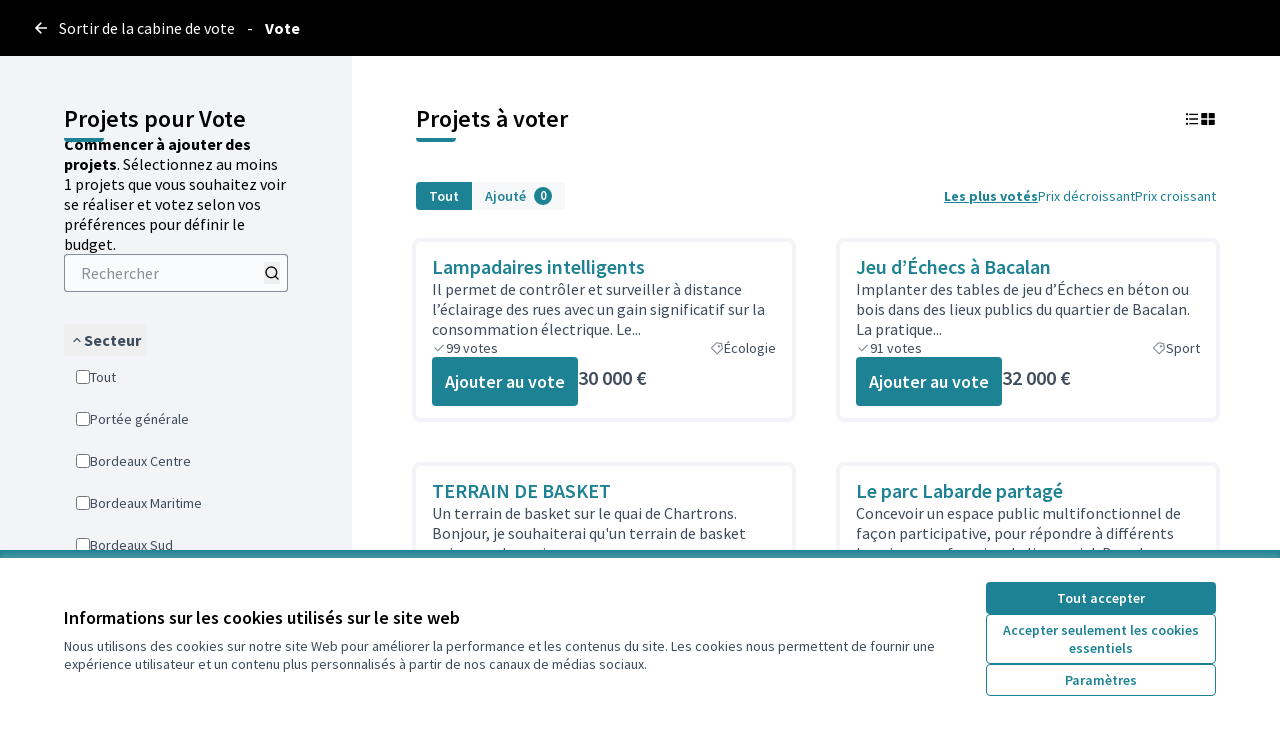

--- FILE ---
content_type: text/html; charset=utf-8
request_url: https://participation.bordeaux.fr/processes/budgetparticipatif2019/f/68/budgets/2/projects?component_id=68&page=4&participatory_process_slug=budgetparticipatif2019
body_size: 93098
content:

<!DOCTYPE html>
<html lang="fr" class="no-js">
  <head>
    <title>Projets pour Vote - Bordeaux Participation</title>
    <meta name="csrf-param" content="authenticity_token" />
<meta name="csrf-token" content="kq_dNqaNIF5nvO2Zn4guPzcGjXyJSXAAY0bQ0DcCHbBiZbrXGm-HW5jsRJB2tpEQC9r-rl9Ag6akNKHyujX95A" />

<meta name="viewport" content="width=device-width, initial-scale=1.0">
  <link rel="alternate" href="/processes/budgetparticipatif2019/f/68/budgets/2/projects?component_id=68&amp;locale=fr&amp;page=4&amp;participatory_process_slug=budgetparticipatif2019" hreflang="fr">

<meta name="twitter:card" content="summary_large_image">
<meta name="twitter:site" content="@">
<meta name="twitter:title" content="Projets pour Vote - Bordeaux Participation">
<meta name="twitter:description" content="">
<meta name="twitter:image" content="https://participation.bordeaux.fr/rails/active_storage/blobs/redirect/eyJfcmFpbHMiOnsibWVzc2FnZSI6IkJBaHBBaHRSIiwiZXhwIjpudWxsLCJwdXIiOiJibG9iX2lkIn19--6aa1b12d6bf67cee269179572dd69138e15c603e/1920x66%20banniere%20accueil%20v22.png">

<meta property="og:url" content="https://participation.bordeaux.fr/processes/budgetparticipatif2019/f/68/budgets/2">
<meta property="og:type" content="article">
<meta property="og:title" content="Projets pour Vote - Bordeaux Participation">
<meta property="og:description" content="">
<meta property="og:image" content="https://participation.bordeaux.fr/rails/active_storage/blobs/redirect/eyJfcmFpbHMiOnsibWVzc2FnZSI6IkJBaHBBaHRSIiwiZXhwIjpudWxsLCJwdXIiOiJibG9iX2lkIn19--6aa1b12d6bf67cee269179572dd69138e15c603e/1920x66%20banniere%20accueil%20v22.png">

  <meta name="theme-color" content='#000000'>

<link rel="icon" href="https://participation.bordeaux.fr/rails/active_storage/disk/[base64]--dbd790d4352469cf11beb00dbe4357cf6137e8b2/logo_participation_bordeaux.ico" sizes="any" />
<link rel="icon" type="image/x-icon" href="https://participation.bordeaux.fr/rails/active_storage/disk/[base64]/logo_participation_bordeaux.png" sizes="512x512" /><link rel="icon" type="image/x-icon" href="https://participation.bordeaux.fr/rails/active_storage/disk/[base64]/logo_participation_bordeaux.png" sizes="192x192" /><link rel="icon" type="image/x-icon" href="https://participation.bordeaux.fr/rails/active_storage/disk/[base64]/logo_participation_bordeaux.png" sizes="180x180" /><link rel="icon" type="image/x-icon" href="https://participation.bordeaux.fr/rails/active_storage/disk/[base64]/logo_participation_bordeaux.png" sizes="32x32" />
<link rel="apple-touch-icon" type="image/png" href="https://participation.bordeaux.fr/rails/active_storage/disk/[base64]/logo_participation_bordeaux.png" />
<link rel="manifest" href="/manifest.webmanifest">





<link rel="stylesheet" href="/decidim-packs/css/decidim_core-cfccf715.css" media="all" />
<link rel="stylesheet" href="/decidim-packs/css/decidim_budgets-a0dc094b.css" media="all" />
<link rel="stylesheet" href="/decidim-packs/css/decidim_overrides-29bc4646.css" media="all" />
<link rel="stylesheet" href="/decidim-packs/css/decidim_decidim_awesome-97cf7889.css" media="all" />



<style media="all">
:root{
  --primary: #000000;--primary-rgb: 0 0 0;--tertiary: #1d8293;--tertiary-rgb: 29 130 147;--secondary: #1d8293;--secondary-rgb: 29 130 147;
}
</style>



<!-- Tarte au citron hébergé OSP remplacé par Tag BM
<script src="https://tarteaucitron.io/load.js?domain=participation.bordeaux.fr&uuid=591090037b3bd26934cd5b622f39084ab72e9b05"></script>
-->

<script>
  document.addEventListener('DOMContentLoaded', function() {
    if ($('.with_any_category_check_boxes_tree_filter').length) {
      const labelsToKeep = [
        "Culture",
        "Espace public",
        "Mobilité",
        "Nature en ville / biodiversité",
        "Sport"
      ];

      $('.with_any_category_check_boxes_tree_filter label').each(function() {
        const text = $(this).text().trim();
        if (!labelsToKeep.includes(text)) {
          $(this).hide();
        }
      });
    }
  });
</script>

<style>
h1.hero__title {
  color: black !important;
}
</style>



<style media="all">
  .logo-wrapper img {
    transform: scale(1.7);
    transform-origin: left;
}
[data-dataconsent-warning] a {
  background-color: var(--secondary) !important;
}
/* Modifier la couleur du texte des paramètres de cookies dans le footer */
.disabled-iframe .button {
    color: white
}
/* home__section-content-banner plus haute */
@media (min-width: 768px) {
    .home__section-content-banner {
        height: 35vh !important;
    }
}
/* h2 soulignés */
.main-footer__top nav h2 {
  text-decoration: underline;
}
/* Liens non soulignés sauf au hover */
.main-footer__top nav li {
  text-decoration: none;
}
.main-footer__top nav li:hover {
  text-decoration: underline;
}
a.external-link-container {
    text-decoration: underline;
}
.order-by__tabs .order-by__tab.is-active { text-decoration:underline; }
/*Passer le texte de l'image d'accueil en noir*/
h1.hero__title {
  color: black !important;
}
.home__section-content-banner__title {
  color: black !important;
}
/* hero div moins haute */
@media (min-width: 768px) {
    .hero {
        height: 55vh !important;
    }
}
.omnipresent-banner {
  height: 8vh;
}
#sub_hero {
    display: none
}
</style>



  </head>

  <body id="budget-booth-body" class="text-black text-md form-defaults">
  <!--noindex--><!--googleoff: all-->
  <a class="layout-container__skip" href="#content">Passer au contenu principal</a>
  <div id="dc-dialog-wrapper" class="cookies__container" data-nosnippet role="region" hidden>
  <div class="cookies">
    <div class="cookies__left">
      <div>
        <div class="h5">
          Informations sur les cookies utilisés sur le site web
        </div>
        <p>
          Nous utilisons des cookies sur notre site Web pour améliorer la performance et les contenus du site. Les cookies nous permettent de fournir une expérience utilisateur et un contenu plus personnalisés à partir de nos canaux de médias sociaux.
        </p>
      </div>
    </div>
    <div class="cookies__right">
      <button id="dc-dialog-accept" class="button button__sm button__secondary">
        Tout accepter
      </button>
      <button id="dc-dialog-reject" class="button button__sm button__transparent-secondary">
        Accepter seulement les cookies essentiels
      </button>
      <button id="dc-dialog-settings" class="button button__sm button__transparent-secondary" data-dialog-open="dc-modal">
        Paramètres
      </button>
    </div>
  </div>
</div>


<div id="dc-modal" data-dialog="dc-modal"><div id="dc-modal-content"><button type="button" data-dialog-close="dc-modal" data-dialog-closable="" aria-label="Fermer la fenêtre de dialogue">&times</button>
  <div data-dialog-container>
    <h2 id="dialog-title-dc-modal" tabindex="-1" data-dialog-title>Paramètres des cookies</h2>
    <div>
      <p id="dialog-desc-dc-modal">
        Nous utilisons des cookies pour assurer les fonctionnalités de base du site Web et pour améliorer votre expérience en ligne. Vous pouvez configurer et accepter l'utilisation des cookies et modifier vos options de consentement à tout moment.
      </p>
      <div class="mt-8" data-component="accordion" data-multiselectable="false">
        
          <div class="cookies__category" data-id="essential">
  <div class="cookies__category-trigger">
    <label for="dc-essential" class="cookies__category-toggle">
      <input
        checked="checked"
        id="dc-essential"
        type="checkbox"
        name="essential"
        disabled>
      <span class="sr-only">Activer/désactiver Essentiels</span>
      <span class="cookies__category-toggle-content"></span>
      <svg width="1em" height="1em" role="img" aria-hidden="true" class="cookies__category-toggle-icon"><use href="/decidim-packs/media/images/remixicon.symbol-e643e553623ffcd49f94.svg#ri-check-line"></use></svg>
      <svg width="1em" height="1em" role="img" aria-hidden="true" class="cookies__category-toggle-icon"><use href="/decidim-packs/media/images/remixicon.symbol-e643e553623ffcd49f94.svg#ri-close-line"></use></svg>
    </label>

    <div id="accordion-trigger-essential" data-controls="accordion-panel-essential" aria-labelledby="accordion-title-essential">
      <h3 id="accordion-title-essential" class="cookies__category-trigger-title">
        Essentiels
      </h3>

      <span>
        <svg width="1em" height="1em" role="img" aria-hidden="true" class="cookies__category-trigger-arrow"><use href="/decidim-packs/media/images/remixicon.symbol-e643e553623ffcd49f94.svg#ri-arrow-down-s-line"></use></svg>
        <svg width="1em" height="1em" role="img" aria-hidden="true" class="cookies__category-trigger-arrow"><use href="/decidim-packs/media/images/remixicon.symbol-e643e553623ffcd49f94.svg#ri-arrow-up-s-line"></use></svg>
      </span>
    </div>

  </div>

  <div id="accordion-panel-essential" class="cookies__category-panel" aria-hidden="true">
    <p>Ces cookies permettent le fonctionnement essentiel du site Web et aident à sécuriser ses utilisateurs. Ils sont automatiquement enregistrés dans le navigateur et ne peuvent pas être désactivés.</p>

    
    <div>
      <div class="cookies__category-panel__tr">
        <div class="cookies__category-panel__th">
          Type
        </div>
        <div class="cookies__category-panel__th">
          Nom
        </div>
        <div class="cookies__category-panel__th">
          Service
        </div>
        <div class="cookies__category-panel__th">
          Description
        </div>
      </div>

      
        <div class="cookies__category-panel__tr">
          <div class="cookies__category-panel__td">
            Cookie
          </div>
          <div class="cookies__category-panel__td">
            _session_id
          </div>
          <div class="cookies__category-panel__td">
            Ce site web
          </div>
          <div class="cookies__category-panel__td">
            Permet aux sites Web de se souvenir de l'utilisateur au sein d'un même site lorsqu'il navigue d'une page à l'autre.
          </div>
        </div>
      
        <div class="cookies__category-panel__tr">
          <div class="cookies__category-panel__td">
            Cookie
          </div>
          <div class="cookies__category-panel__td">
            decidim-consent
          </div>
          <div class="cookies__category-panel__td">
            Ce site web
          </div>
          <div class="cookies__category-panel__td">
            Stocke des informations sur les cookies autorisés par l'utilisateur sur ce site web.
          </div>
        </div>
      
        <div class="cookies__category-panel__tr">
          <div class="cookies__category-panel__td">
            Sauvegarde Locale
          </div>
          <div class="cookies__category-panel__td">
            pwaInstallPromptSeen
          </div>
          <div class="cookies__category-panel__td">
            Ce site web
          </div>
          <div class="cookies__category-panel__td">
            Stocke l'état si la notification d'installation de l'application web progressive (PWA) a déjà été vue par l'utilisateur.
          </div>
        </div>
      
    </div>
    
  </div>
</div>

        
          <div class="cookies__category" data-id="preferences">
  <div class="cookies__category-trigger">
    <label for="dc-preferences" class="cookies__category-toggle">
      <input
        
        id="dc-preferences"
        type="checkbox"
        name="preferences"
        >
      <span class="sr-only">Activer/désactiver Préférences</span>
      <span class="cookies__category-toggle-content"></span>
      <svg width="1em" height="1em" role="img" aria-hidden="true" class="cookies__category-toggle-icon"><use href="/decidim-packs/media/images/remixicon.symbol-e643e553623ffcd49f94.svg#ri-check-line"></use></svg>
      <svg width="1em" height="1em" role="img" aria-hidden="true" class="cookies__category-toggle-icon"><use href="/decidim-packs/media/images/remixicon.symbol-e643e553623ffcd49f94.svg#ri-close-line"></use></svg>
    </label>

    <div id="accordion-trigger-preferences" data-controls="accordion-panel-preferences" aria-labelledby="accordion-title-preferences">
      <h3 id="accordion-title-preferences" class="cookies__category-trigger-title">
        Préférences
      </h3>

      <span>
        <svg width="1em" height="1em" role="img" aria-hidden="true" class="cookies__category-trigger-arrow"><use href="/decidim-packs/media/images/remixicon.symbol-e643e553623ffcd49f94.svg#ri-arrow-down-s-line"></use></svg>
        <svg width="1em" height="1em" role="img" aria-hidden="true" class="cookies__category-trigger-arrow"><use href="/decidim-packs/media/images/remixicon.symbol-e643e553623ffcd49f94.svg#ri-arrow-up-s-line"></use></svg>
      </span>
    </div>

  </div>

  <div id="accordion-panel-preferences" class="cookies__category-panel" aria-hidden="true">
    <p>Ces cookies permettent au site Web de se souvenir des choix que vous avez faits par le passé sur ce site pour offrir une expérience plus personnalisée aux utilisateurs du site.</p>

    
  </div>
</div>

        
          <div class="cookies__category" data-id="analytics">
  <div class="cookies__category-trigger">
    <label for="dc-analytics" class="cookies__category-toggle">
      <input
        
        id="dc-analytics"
        type="checkbox"
        name="analytics"
        >
      <span class="sr-only">Activer/désactiver Analyses et statistiques</span>
      <span class="cookies__category-toggle-content"></span>
      <svg width="1em" height="1em" role="img" aria-hidden="true" class="cookies__category-toggle-icon"><use href="/decidim-packs/media/images/remixicon.symbol-e643e553623ffcd49f94.svg#ri-check-line"></use></svg>
      <svg width="1em" height="1em" role="img" aria-hidden="true" class="cookies__category-toggle-icon"><use href="/decidim-packs/media/images/remixicon.symbol-e643e553623ffcd49f94.svg#ri-close-line"></use></svg>
    </label>

    <div id="accordion-trigger-analytics" data-controls="accordion-panel-analytics" aria-labelledby="accordion-title-analytics">
      <h3 id="accordion-title-analytics" class="cookies__category-trigger-title">
        Analyses et statistiques
      </h3>

      <span>
        <svg width="1em" height="1em" role="img" aria-hidden="true" class="cookies__category-trigger-arrow"><use href="/decidim-packs/media/images/remixicon.symbol-e643e553623ffcd49f94.svg#ri-arrow-down-s-line"></use></svg>
        <svg width="1em" height="1em" role="img" aria-hidden="true" class="cookies__category-trigger-arrow"><use href="/decidim-packs/media/images/remixicon.symbol-e643e553623ffcd49f94.svg#ri-arrow-up-s-line"></use></svg>
      </span>
    </div>

  </div>

  <div id="accordion-panel-analytics" class="cookies__category-panel" aria-hidden="true">
    <p>Ces cookies sont utilisés pour mesurer et analyser le public du site afin de l'améliorer.</p>

    
  </div>
</div>

        
          <div class="cookies__category" data-id="marketing">
  <div class="cookies__category-trigger">
    <label for="dc-marketing" class="cookies__category-toggle">
      <input
        
        id="dc-marketing"
        type="checkbox"
        name="marketing"
        >
      <span class="sr-only">Activer/désactiver Marketing</span>
      <span class="cookies__category-toggle-content"></span>
      <svg width="1em" height="1em" role="img" aria-hidden="true" class="cookies__category-toggle-icon"><use href="/decidim-packs/media/images/remixicon.symbol-e643e553623ffcd49f94.svg#ri-check-line"></use></svg>
      <svg width="1em" height="1em" role="img" aria-hidden="true" class="cookies__category-toggle-icon"><use href="/decidim-packs/media/images/remixicon.symbol-e643e553623ffcd49f94.svg#ri-close-line"></use></svg>
    </label>

    <div id="accordion-trigger-marketing" data-controls="accordion-panel-marketing" aria-labelledby="accordion-title-marketing">
      <h3 id="accordion-title-marketing" class="cookies__category-trigger-title">
        Marketing
      </h3>

      <span>
        <svg width="1em" height="1em" role="img" aria-hidden="true" class="cookies__category-trigger-arrow"><use href="/decidim-packs/media/images/remixicon.symbol-e643e553623ffcd49f94.svg#ri-arrow-down-s-line"></use></svg>
        <svg width="1em" height="1em" role="img" aria-hidden="true" class="cookies__category-trigger-arrow"><use href="/decidim-packs/media/images/remixicon.symbol-e643e553623ffcd49f94.svg#ri-arrow-up-s-line"></use></svg>
      </span>
    </div>

  </div>

  <div id="accordion-panel-marketing" class="cookies__category-panel" aria-hidden="true">
    <p>Ces cookies recueillent des informations sur la façon dont vous utilisez le site Web et peuvent être utilisés pour vous offrir un marketing plus personnalisé sur les différents sites Web que vous utilisez.</p>

    
  </div>
</div>

        
      </div>
    </div>
  </div>

  <div data-dialog-actions>
    <button id="dc-modal-accept" class="button button__sm md:button__lg button__transparent-secondary" data-dialog-close="dc-modal">
      Tout accepter
    </button>
    <button id="dc-modal-reject" class="button button__sm md:button__lg button__transparent-secondary" data-dialog-close="dc-modal">
      Accepter seulement les cookies essentiels
    </button>
    <button id="dc-modal-save" class="button button__sm md:button__lg button__secondary" data-dialog-close="dc-modal">
      <span>Enregistrer les paramètres</span>
      <svg width="1em" height="1em" role="img" aria-hidden="true"><use href="/decidim-packs/media/images/remixicon.symbol-e643e553623ffcd49f94.svg#ri-save-line"></use></svg>
    </button>
  </div>
</div></div>


  <!--googleon: all--><!--/noindex-->
  <div class="layout-container">
    <header>
      <!-- bg color => root primary -->
<div id="menu-bar" class="menu-bar__container">
  <div id="menu-bar-custom" class="menu-bar">
      <a class="menu-bar__exit-link" href="/">
        <svg width="1em" height="1em" role="img" aria-hidden="true"><use href="/decidim-packs/media/images/remixicon.symbol-e643e553623ffcd49f94.svg#ri-arrow-left-line"></use></svg>
        Sortir de la cabine de vote
</a>    <span class="menu-bar__span">-</span>
      <h1 class="menu-bar__title">Vote</h1>
  </div>
</div>


    </header>
    
<div id="content" class="projects-content-index" data-content>
  
  
      
  



<div id="order-progress-responsive" class="budget-summary block md:hidden" data-progress-reference data-safe-url="https://participation.bordeaux.fr/processes/budgetparticipatif2019/f/68/budgets/2">
  <div data-order-progress-responsive="true" class="budget-summary__content">
  <div class="budget-summary__progressbox" data-current-allocation="0">
    <div class="budget-summary__progressbar">
      <div class="budget-progress" role="progressbar" aria-label="Budget" aria-valuenow="0" aria-valuetext="0 %" aria-valuemin="0" aria-valuemax="100">
        <div class="budget-summary__progressbar--minimum" style="width: 0%">
        </div>
        <div class="budget-summary__progressbar--meter" style="width: 0%"> </div>
      </div>
      <div class="budget-summary__progressbar-marks">
        <span class="budget-summary__progressbar-legend" style="width: 0%;">
          <strong id="order-total-budget-responsive" class="budget-summary__progressbar-legend-strong">
              0 €

          </strong>
          Assigné
        </span>
        <span class="budget-summary__progressbar-legend budget-summary__progressbar-marks_right" data-total-allocation="2500000.0">
  <strong class="budget-summary__progressbar-legend-strong">
      2 500 000 €
  </strong>
  Budget
</span>

      </div>
    </div>
  </div>
  <div class="budget-summary__progressbox-buttons layout-aside__ctas-buttons" data-sticky-buttons>
  </div>
  <div class="budget-summary__button-modal">
    <button type="button" data-dialog-open="budget-modal-info" aria-haspopup="dialog" tabindex="0" class="button button__text button__xs">
      Plus d&#39;informations sur le budget
    </button>
  </div>
  <div class="w-screen max-w-screen progressbox-fixed-wrapper" data-progressbox-fixed>
    <div class="gap-0 layout-item py-4 items-center budget-summary__progressbar">
      <div class="budget-summary__progressbox layout-item__main">
        <div class="budget-progress relative" role="progressbar" aria-valuenow="0" aria-valuetext="0%" aria-valuemin="0" aria-valuemax="100">
          <div class="budget-summary__progressbar--minimum" style="width: 0">
          </div>
          <div class="budget-summary__progressbar--meter" style="width:0">
          </div>
        </div>
        <div class="budget-summary__progressbar-marks">
          <span class="budget-summary__progressbar-legend" style="width: 0%;">
            Assigné
            <strong id="order-total-budget-sticky-responsive" class="budget-summary__progressbar-legend-strong">
                0 €

            </strong>
          </span>
          <span class="budget-summary__progressbar-legend budget-summary__progressbar-marks_right" data-total-allocation="2500000.0">
  <strong class="budget-summary__progressbar-legend-strong">
      2 500 000 €
  </strong>
  Budget
</span>

        </div>
      </div>
      <div class="layout-item__aside budget-summary__progressbox-buttons hidden lg:block">
      </div>
    </div>
  </div>
</div>

<div class="budget-summary__button-dropdown">
  <button id="dropdown-trigger-button-dropdown" data-component="dropdown" data-target="dropdown-menu-button-dropdown" class="budget-summary__button-dropdown_text">
    Plus d&#39;informations sur le budget
    <svg width="1em" height="1em" role="img" aria-hidden="true"><use href="/decidim-packs/media/images/remixicon.symbol-e643e553623ffcd49f94.svg#ri-arrow-down-s-line"></use></svg>
    <svg width="1em" height="1em" role="img" aria-hidden="true"><use href="/decidim-packs/media/images/remixicon.symbol-e643e553623ffcd49f94.svg#ri-arrow-up-s-line"></use></svg>
  </button>
  <p id="dropdown-menu-button-dropdown">
    
  </p>
</div>

</div>

<div id="budget-modal-info" data-dialog="budget-modal-info"><div id="budget-modal-info-content"><button type="button" data-dialog-close="budget-modal-info" data-dialog-closable="" aria-label="Fermer la fenêtre de dialogue">&times</button>
  <div data-dialog-container>
    <svg width="1em" height="1em" role="img" aria-hidden="true"><use href="/decidim-packs/media/images/remixicon.symbol-e643e553623ffcd49f94.svg#ri-information-line"></use></svg>
    <h3 class="h3" id="dialog-title-budget-modal-info" tabindex="-1" data-dialog-title>
      Vote
    </h3>
    <p id="dialog-desc-budget-modal-info">
      <p></p>
    </p>
  </div>
  <div data-dialog-actions>
    <button class="button button__sm md:button__lg button__secondary" data-dialog-close="budget-modal-info">
      Continuer
    </button>
  </div>
</div></div>



<div class="layout-2col">
  <aside class="layout-2col__aside">
      <h1 class="h3 decorator">Projets pour Vote</h1>
  <div class="order_progress_text">
      <p class="budget-summary__progressbox--checked_out">
    <strong>Commencer à ajouter des projets</strong>. Sélectionnez au moins 1 projets que vous souhaitez voir se réaliser et votez selon vos préférences pour définir le budget.
  </p>

  </div>
  
  <form class="new_filter self-stretch" data-filters="" data-component="accordion" action="/processes/budgetparticipatif2019/f/68/budgets/2/projects" accept-charset="UTF-8" data-remote="true" method="get">

    <button id="dropdown-trigger-filters" data-component="dropdown" data-target="dropdown-menu-filters" data-open-md="true">
      <svg width="1em" height="1em" role="img" aria-hidden="true"><use href="/decidim-packs/media/images/remixicon.symbol-e643e553623ffcd49f94.svg#ri-arrow-down-s-line"></use></svg>
      <svg width="1em" height="1em" role="img" aria-hidden="true"><use href="/decidim-packs/media/images/remixicon.symbol-e643e553623ffcd49f94.svg#ri-arrow-up-s-line"></use></svg>
      <span>
        Filtrer et rechercher
      </span>
    </button>

    <div id="dropdown-menu-filters">
        <a class="filter-skip" role="menuitem" href="#projects">Passer aux résultats</a>

        <div class="filter-search filter-container" role="menuitem">
          <input placeholder="Rechercher" title="Rechercher" aria-label="Rechercher" type="search" value="" name="filter[search_text_cont]" id="filters_a37fbd20-075f-464b-aaf0-135651a31be4_filter_search_text_cont" />
          <button type="submit" aria-label="Rechercher">
            <svg width="1em" height="1em" role="img" aria-hidden="true"><use href="/decidim-packs/media/images/remixicon.symbol-e643e553623ffcd49f94.svg#ri-search-line"></use></svg>
          </button>
        </div>

        <div class="filter-container" role="menuitem">
  <button id="trigger-menu-scope" data-controls="panel-dropdown-menu-scope" data-open="false" data-open-md="true">
    <svg width="1em" height="1em" role="img" aria-hidden="true"><use href="/decidim-packs/media/images/remixicon.symbol-e643e553623ffcd49f94.svg#ri-arrow-down-s-line"></use></svg>
    <svg width="1em" height="1em" role="img" aria-hidden="true"><use href="/decidim-packs/media/images/remixicon.symbol-e643e553623ffcd49f94.svg#ri-arrow-up-s-line"></use></svg>
    <span>Secteur</span>
  </button>

  <div id="panel-dropdown-menu-scope">
    
  <input type="hidden" name="filter[with_any_scope][]" id="filters_a37fbd20-075f-464b-aaf0-135651a31be4_filter_with_any_scope_all" value="" autocomplete="off" />

<div class="filter">
  <label data-global-checkbox="" for="filters_a37fbd20-075f-464b-aaf0-135651a31be4_filter_with_any_scope_"><input class="reset-defaults" data-checkboxes-tree="with_any_scope_" value="" type="checkbox" name="filter[with_any_scope][]" id="filters_a37fbd20-075f-464b-aaf0-135651a31be4_filter_with_any_scope_" />  <span id="dropdown-title-with_any_scope_">Tout</span><span></span>
</label>
</div>


          

<div class="filter">
  <label data-children-checkbox="with_any_scope_" for="filters_a37fbd20-075f-464b-aaf0-135651a31be4_filter_with_any_scope_global"><input class="reset-defaults" value="global" type="checkbox" name="filter[with_any_scope][]" id="filters_a37fbd20-075f-464b-aaf0-135651a31be4_filter_with_any_scope_global" />  <span id="dropdown-title-with_any_scope_global">Portée générale</span><span></span>
</label>
</div>


      

<div class="filter">
  <label data-children-checkbox="with_any_scope_" for="filters_a37fbd20-075f-464b-aaf0-135651a31be4_filter_with_any_scope_2"><input class="reset-defaults" value="2" type="checkbox" name="filter[with_any_scope][]" id="filters_a37fbd20-075f-464b-aaf0-135651a31be4_filter_with_any_scope_2" />  <span id="dropdown-title-with_any_scope_2">Bordeaux Centre</span><span></span>
</label>
</div>


      

<div class="filter">
  <label data-children-checkbox="with_any_scope_" for="filters_a37fbd20-075f-464b-aaf0-135651a31be4_filter_with_any_scope_3"><input class="reset-defaults" value="3" type="checkbox" name="filter[with_any_scope][]" id="filters_a37fbd20-075f-464b-aaf0-135651a31be4_filter_with_any_scope_3" />  <span id="dropdown-title-with_any_scope_3">Bordeaux Maritime</span><span></span>
</label>
</div>


      

<div class="filter">
  <label data-children-checkbox="with_any_scope_" for="filters_a37fbd20-075f-464b-aaf0-135651a31be4_filter_with_any_scope_4"><input class="reset-defaults" value="4" type="checkbox" name="filter[with_any_scope][]" id="filters_a37fbd20-075f-464b-aaf0-135651a31be4_filter_with_any_scope_4" />  <span id="dropdown-title-with_any_scope_4">Bordeaux Sud</span><span></span>
</label>
</div>


      

<div class="filter">
  <label data-children-checkbox="with_any_scope_" for="filters_a37fbd20-075f-464b-aaf0-135651a31be4_filter_with_any_scope_1"><input class="reset-defaults" value="1" type="checkbox" name="filter[with_any_scope][]" id="filters_a37fbd20-075f-464b-aaf0-135651a31be4_filter_with_any_scope_1" />  <span id="dropdown-title-with_any_scope_1">Bordeaux - Ville entière</span><span></span>
</label>
</div>


      

<div class="filter">
  <label data-children-checkbox="with_any_scope_" for="filters_a37fbd20-075f-464b-aaf0-135651a31be4_filter_with_any_scope_5"><input class="reset-defaults" value="5" type="checkbox" name="filter[with_any_scope][]" id="filters_a37fbd20-075f-464b-aaf0-135651a31be4_filter_with_any_scope_5" />  <span id="dropdown-title-with_any_scope_5">Caudéran</span><span></span>
</label>
</div>


      

<div class="filter">
  <label data-children-checkbox="with_any_scope_" for="filters_a37fbd20-075f-464b-aaf0-135651a31be4_filter_with_any_scope_6"><input class="reset-defaults" value="6" type="checkbox" name="filter[with_any_scope][]" id="filters_a37fbd20-075f-464b-aaf0-135651a31be4_filter_with_any_scope_6" />  <span id="dropdown-title-with_any_scope_6">Chartrons - Grand Parc - Jardin public</span><span></span>
</label>
</div>


      

<div class="filter">
  <label data-children-checkbox="with_any_scope_" for="filters_a37fbd20-075f-464b-aaf0-135651a31be4_filter_with_any_scope_7"><input class="reset-defaults" value="7" type="checkbox" name="filter[with_any_scope][]" id="filters_a37fbd20-075f-464b-aaf0-135651a31be4_filter_with_any_scope_7" />  <span id="dropdown-title-with_any_scope_7">La Bastide</span><span></span>
</label>
</div>


      

<div class="filter">
  <label data-children-checkbox="with_any_scope_" for="filters_a37fbd20-075f-464b-aaf0-135651a31be4_filter_with_any_scope_8"><input class="reset-defaults" value="8" type="checkbox" name="filter[with_any_scope][]" id="filters_a37fbd20-075f-464b-aaf0-135651a31be4_filter_with_any_scope_8" />  <span id="dropdown-title-with_any_scope_8">Nansouty - Saint Genès</span><span></span>
</label>
</div>


      

<div class="filter">
  <label data-children-checkbox="with_any_scope_" for="filters_a37fbd20-075f-464b-aaf0-135651a31be4_filter_with_any_scope_9"><input class="reset-defaults" value="9" type="checkbox" name="filter[with_any_scope][]" id="filters_a37fbd20-075f-464b-aaf0-135651a31be4_filter_with_any_scope_9" />  <span id="dropdown-title-with_any_scope_9">Saint Augustin - Tauzin - Alphonse Dupeux</span><span></span>
</label>
</div>




  </div>
</div>

        <div class="filter-container" role="menuitem">
  <button id="trigger-menu-category" data-controls="panel-dropdown-menu-category" data-open="false" data-open-md="true">
    <svg width="1em" height="1em" role="img" aria-hidden="true"><use href="/decidim-packs/media/images/remixicon.symbol-e643e553623ffcd49f94.svg#ri-arrow-down-s-line"></use></svg>
    <svg width="1em" height="1em" role="img" aria-hidden="true"><use href="/decidim-packs/media/images/remixicon.symbol-e643e553623ffcd49f94.svg#ri-arrow-up-s-line"></use></svg>
    <span>Catégorie</span>
  </button>

  <div id="panel-dropdown-menu-category">
    
  <input type="hidden" name="filter[with_any_category][]" id="filters_a37fbd20-075f-464b-aaf0-135651a31be4_filter_with_any_category_all" value="" autocomplete="off" />

<div class="filter">
  <label data-global-checkbox="" for="filters_a37fbd20-075f-464b-aaf0-135651a31be4_filter_with_any_category_"><input class="reset-defaults" data-checkboxes-tree="with_any_category_" value="" type="checkbox" name="filter[with_any_category][]" id="filters_a37fbd20-075f-464b-aaf0-135651a31be4_filter_with_any_category_" />  <span id="dropdown-title-with_any_category_">Tout</span><span></span>
</label>
</div>


          

<div class="filter">
  <label data-children-checkbox="with_any_category_" for="filters_a37fbd20-075f-464b-aaf0-135651a31be4_filter_with_any_category_7"><input class="reset-defaults" value="7" type="checkbox" name="filter[with_any_category][]" id="filters_a37fbd20-075f-464b-aaf0-135651a31be4_filter_with_any_category_7" />  <span id="dropdown-title-with_any_category_7">Culture</span><span></span>
</label>
</div>


      

<div class="filter">
  <label data-children-checkbox="with_any_category_" for="filters_a37fbd20-075f-464b-aaf0-135651a31be4_filter_with_any_category_8"><input class="reset-defaults" value="8" type="checkbox" name="filter[with_any_category][]" id="filters_a37fbd20-075f-464b-aaf0-135651a31be4_filter_with_any_category_8" />  <span id="dropdown-title-with_any_category_8">Déplacement</span><span></span>
</label>
</div>


      

<div class="filter">
  <label data-children-checkbox="with_any_category_" for="filters_a37fbd20-075f-464b-aaf0-135651a31be4_filter_with_any_category_9"><input class="reset-defaults" value="9" type="checkbox" name="filter[with_any_category][]" id="filters_a37fbd20-075f-464b-aaf0-135651a31be4_filter_with_any_category_9" />  <span id="dropdown-title-with_any_category_9">Espace vert</span><span></span>
</label>
</div>


      

<div class="filter">
  <label data-children-checkbox="with_any_category_" for="filters_a37fbd20-075f-464b-aaf0-135651a31be4_filter_with_any_category_10"><input class="reset-defaults" value="10" type="checkbox" name="filter[with_any_category][]" id="filters_a37fbd20-075f-464b-aaf0-135651a31be4_filter_with_any_category_10" />  <span id="dropdown-title-with_any_category_10">Propreté</span><span></span>
</label>
</div>


      

<div class="filter">
  <label data-children-checkbox="with_any_category_" for="filters_a37fbd20-075f-464b-aaf0-135651a31be4_filter_with_any_category_11"><input class="reset-defaults" value="11" type="checkbox" name="filter[with_any_category][]" id="filters_a37fbd20-075f-464b-aaf0-135651a31be4_filter_with_any_category_11" />  <span id="dropdown-title-with_any_category_11">Solidarité et cohésion sociale</span><span></span>
</label>
</div>


      

<div class="filter">
  <label data-children-checkbox="with_any_category_" for="filters_a37fbd20-075f-464b-aaf0-135651a31be4_filter_with_any_category_12"><input class="reset-defaults" value="12" type="checkbox" name="filter[with_any_category][]" id="filters_a37fbd20-075f-464b-aaf0-135651a31be4_filter_with_any_category_12" />  <span id="dropdown-title-with_any_category_12">Sport</span><span></span>
</label>
</div>


      

<div class="filter">
  <label data-children-checkbox="with_any_category_" for="filters_a37fbd20-075f-464b-aaf0-135651a31be4_filter_with_any_category_13"><input class="reset-defaults" value="13" type="checkbox" name="filter[with_any_category][]" id="filters_a37fbd20-075f-464b-aaf0-135651a31be4_filter_with_any_category_13" />  <span id="dropdown-title-with_any_category_13">Écologie</span><span></span>
</label>
</div>


      

<div class="filter">
  <label data-children-checkbox="with_any_category_" for="filters_a37fbd20-075f-464b-aaf0-135651a31be4_filter_with_any_category_14"><input class="reset-defaults" value="14" type="checkbox" name="filter[with_any_category][]" id="filters_a37fbd20-075f-464b-aaf0-135651a31be4_filter_with_any_category_14" />  <span id="dropdown-title-with_any_category_14">Économie</span><span></span>
</label>
</div>


      

<div class="filter">
  <label data-children-checkbox="with_any_category_" for="filters_a37fbd20-075f-464b-aaf0-135651a31be4_filter_with_any_category_15"><input class="reset-defaults" value="15" type="checkbox" name="filter[with_any_category][]" id="filters_a37fbd20-075f-464b-aaf0-135651a31be4_filter_with_any_category_15" />  <span id="dropdown-title-with_any_category_15">Éducation</span><span></span>
</label>
</div>




  </div>
</div>


      
    <input type="hidden" name="order" value="most_voted" class="order_filter" autocomplete="off" />

    </div>

</form>
  </aside>
  <main class="layout-2col__main">
    
    
    
    <div id="budget-excess" data-dialog="budget-excess"><div id="budget-excess-content"><button type="button" data-dialog-close="budget-excess" data-dialog-closable="" aria-label="Fermer la fenêtre de dialogue">&times</button>
  <div data-dialog-container>
    <svg width="1em" height="1em" role="img" aria-hidden="true"><use href="/decidim-packs/media/images/remixicon.symbol-e643e553623ffcd49f94.svg#ri-error-warning-line"></use></svg>
    <h3 class="h3" id="dialog-title-budget-excess" data-dialog-title>
      Budget maximum dépassé
    </h3>
    <p id="dialog-desc-budget-excess">Ce projet dépasse le budget maximum et ne peut pas être ajouté à votre vote. Si vous le souhaitez, vous pouvez supprimer un projet que vous avez déjà sélectionné, puis voter de nouveau selon vos préférences.</p>
  </div>
  <div data-dialog-actions>
    <button data-dialog-close="budget-excess" class="button button__sm md:button__lg button__secondary">
      D&#39;accord
    </button>
  </div>
</div></div>
    <div id="budget-confirm" data-dialog="budget-confirm"><div id="budget-confirm-content" class="verification-modal"><button type="button" data-dialog-close="budget-confirm" data-dialog-closable="" aria-label="Fermer la fenêtre de dialogue">&times</button>
  <div data-dialog-container>
    <svg width="1em" height="1em" role="img" aria-hidden="true"><use href="/decidim-packs/media/images/remixicon.symbol-e643e553623ffcd49f94.svg#ri-check-double-line"></use></svg>
    <h3 class="h3" id="dialog-title-budget-confirm" data-dialog-title>
      Confirmez votre vote
    </h3>
    <div class="my-8" id="budget-confirm-current-order">
        <h4 class="h4 mb-4">Vote</h4>
        <p class="mb-4">Voici les projets que vous avez choisis pour le budget.</p>
        <div class="card">
        </div>
    </div>
  </div>
  <div data-dialog-actions>

    <button class="button button__sm md:button__lg button__transparent-secondary" data-dialog-close="budget-confirm">
      Annuler
    </button>

    <form class="button_to" method="post" action="/processes/budgetparticipatif2019/f/68/budgets/2/order/checkout"><button class="button button__sm md:button__lg button__secondary" data-disable="true" type="submit">
      <span>
        Confirmer
      </span>
      <svg width="1em" height="1em" role="img" aria-hidden="true" class="fill-current"><use href="/decidim-packs/media/images/remixicon.symbol-e643e553623ffcd49f94.svg#ri-arrow-right-line"></use></svg>
</button><input type="hidden" name="authenticity_token" value="HjGcLmf6UqUffFRoOH9vAsAEt5OBEvebFj6rY9TMZ7VCWigAUoL5Vlht7BmpYUzTf9SThWU1U5p-uUQp_lj5fQ" autocomplete="off" /></form>  </div>
</div></div>

    
    <div class="projects-index__container__header">
      <div class="flex items-center justify-between">
        <h2 class="h5 md:h3 decorator">Projets à voter</h2>
        <div class="view-layout__links flex view_mode__links">
          <a title="List mode" data-remote="true" href="/processes/budgetparticipatif2019/f/68/budgets/2/projects?view_mode=list"><svg width="1em" height="1em" role="img" aria-hidden="true" class="view-icon--disabled"><use href="/decidim-packs/media/images/remixicon.symbol-e643e553623ffcd49f94.svg#ri-list-check"></use></svg></a>
          <a title="Grid mode" data-remote="true" href="/processes/budgetparticipatif2019/f/68/budgets/2/projects?view_mode=grid"><svg width="1em" height="1em" role="img" aria-hidden="true"><use href="/decidim-packs/media/images/remixicon.symbol-e643e553623ffcd49f94.svg#ri-layout-grid-fill"></use></svg></a>
        </div>
      </div>
    </div>
    <section id="projects" class="layout-main__section layout-main__heading">
      <div class="budget__list--header">
  <div>
    <form class="new_filter" data-filters="" data-component="accordion" action="/processes/budgetparticipatif2019/f/68/budgets/2/projects" accept-charset="UTF-8" data-remote="true" method="get">
  <input type="hidden" name="filter[addition_type]" value="" autocomplete="off" /><label class="button button__xs button__pill button__pill--active" for="filters_6d0e2a16-c0b6-4fe4-abcd-e2f91413fd7c_filter_addition_type_all">
      <span>
        Tout
      </span>
      
      <input class="!hidden" type="radio" value="all" checked="checked" name="filter[addition_type]" id="filters_6d0e2a16-c0b6-4fe4-abcd-e2f91413fd7c_filter_addition_type_all" />
</label><label class="button button__xs button__pill " for="filters_6d0e2a16-c0b6-4fe4-abcd-e2f91413fd7c_filter_addition_type_added">
      <span>
        Ajouté
      </span>
        <span class="button__pill--count" id="order-selected-projects-count">
    0
  </span>

      <input class="!hidden" type="radio" value="added" name="filter[addition_type]" id="filters_6d0e2a16-c0b6-4fe4-abcd-e2f91413fd7c_filter_addition_type_added" />
</label></form>
  </div>

  <div data-collection-sort-controls>
    <button class="order-by__button " id="dropdown-trigger-order" data-component="dropdown" data-target="dropdown-menu-order" data-open-md="true">
  <svg width="1em" height="1em" role="img" aria-hidden="true"><use href="/decidim-packs/media/images/remixicon.symbol-e643e553623ffcd49f94.svg#ri-arrow-down-s-line"></use></svg>
  <svg width="1em" height="1em" role="img" aria-hidden="true"><use href="/decidim-packs/media/images/remixicon.symbol-e643e553623ffcd49f94.svg#ri-arrow-up-s-line"></use></svg>
  <span>Trier les projets par</span>
</button>
<div id="dropdown-menu-order" class="order-by items-start pl-4">
    <a data-order="most_voted" title="Trier les projets par" role="menuitem" class="button button__sm button__text-secondary underline font-bold" data-remote="true" href="/processes/budgetparticipatif2019/f/68/budgets/2/projects?order=most_voted">Les plus votés</a>
    <a data-order="highest_cost" title="Trier les projets par" role="menuitem" class="button button__sm button__text-secondary font-normal" data-remote="true" href="/processes/budgetparticipatif2019/f/68/budgets/2/projects?order=highest_cost">Prix décroissant</a>
    <a data-order="lowest_cost" title="Trier les projets par" role="menuitem" class="button button__sm button__text-secondary font-normal" data-remote="true" href="/processes/budgetparticipatif2019/f/68/budgets/2/projects?order=lowest_cost">Prix croissant</a>
</div>


  </div>
</div>
<div class="budget-list">
  <div class="card__grid-grid">
    
<a class="card__grid" id="project-111-item" href="/processes/budgetparticipatif2019/f/68/budgets/2/projects/111">
  <div class="card__grid-img">
    
  </div>
  <div class="card__grid-text">
    <div class="card__grid-text-title">
      <h3 class="h4 text-secondary">Lampadaires intelligents</h3>
    </div>

    Il permet de contrôler et surveiller à distance l’éclairage des rues avec un gain significatif sur la consommation électrique. Le...

    
      <div class="card__grid-metadata">
        
  
    <div>
      <svg width="1em" height="1em" role="img" aria-hidden="true"><use href="/decidim-packs/media/images/remixicon.symbol-e643e553623ffcd49f94.svg#ri-check-line"></use></svg>
      
        <span class="project-votes">99 <span>votes</span></span>
      
    </div>
  

  
    <div>
      <svg width="1em" height="1em" role="img" aria-hidden="true"><use href="/decidim-packs/media/images/remixicon.symbol-e643e553623ffcd49f94.svg#ri-price-tag-3-line"></use></svg>
      
        Écologie
      
    </div>
  


        
      </div>
    
    <div class="budget__card__grid-project">
      
  
  <form class="button_to" method="post" action="#" data-remote="true"><button class="button tiny budget-list__action project__vote-button button__secondary customized-budget display-block project-111-vote-button " data-add="true" data-disable="true" data-budget="30000" data-project-id="111" data-allocation="30000" data-redirect-url="/processes/budgetparticipatif2019/f/68/budgets/2/projects/111" title="Ajouter le projet Lampadaires intelligents à votre vote." data-dialog-open="loginModal" type="submit">
  Ajouter au vote
  </button><input type="hidden" name="authenticity_token" value="3VfBNUE7XiINwGL7c1aibeiKjqwWSCwlbRMyfs006di7hsRMgZlldER5WqJ9zcxCub2eK6h3NYWxlBitFYP_KA" autocomplete="off" /></form>


      <span class="budget__card__grid-project__amount">
      30 000 €
      </span>
    </div>
  </div>
</a>


    
<a class="card__grid" id="project-117-item" href="/processes/budgetparticipatif2019/f/68/budgets/2/projects/117">
  <div class="card__grid-img">
    
  </div>
  <div class="card__grid-text">
    <div class="card__grid-text-title">
      <h3 class="h4 text-secondary">Jeu d’Échecs à Bacalan</h3>
    </div>

    Implanter des tables de jeu d’Échecs en béton ou bois dans des lieux publics du quartier de Bacalan. La pratique...

    
      <div class="card__grid-metadata">
        
  
    <div>
      <svg width="1em" height="1em" role="img" aria-hidden="true"><use href="/decidim-packs/media/images/remixicon.symbol-e643e553623ffcd49f94.svg#ri-check-line"></use></svg>
      
        <span class="project-votes">91 <span>votes</span></span>
      
    </div>
  

  
    <div>
      <svg width="1em" height="1em" role="img" aria-hidden="true"><use href="/decidim-packs/media/images/remixicon.symbol-e643e553623ffcd49f94.svg#ri-price-tag-3-line"></use></svg>
      
        Sport
      
    </div>
  


        
      </div>
    
    <div class="budget__card__grid-project">
      
  
  <form class="button_to" method="post" action="#" data-remote="true"><button class="button tiny budget-list__action project__vote-button button__secondary customized-budget display-block project-117-vote-button " data-add="true" data-disable="true" data-budget="32000" data-project-id="117" data-allocation="32000" data-redirect-url="/processes/budgetparticipatif2019/f/68/budgets/2/projects/117" title="Ajouter le projet Jeu d’Échecs à Bacalan à votre vote." data-dialog-open="loginModal" type="submit">
  Ajouter au vote
  </button><input type="hidden" name="authenticity_token" value="y279tinwJ-baNKD-4-916NniZYd5WLHB_3Tg-1eoUcStv_jP6VIcsJONmKftdBvHiNV1AMdnqGEj88oojx9HNA" autocomplete="off" /></form>


      <span class="budget__card__grid-project__amount">
      32 000 €
      </span>
    </div>
  </div>
</a>


    
<a class="card__grid" id="project-88-item" href="/processes/budgetparticipatif2019/f/68/budgets/2/projects/88">
  <div class="card__grid-img">
    
  </div>
  <div class="card__grid-text">
    <div class="card__grid-text-title">
      <h3 class="h4 text-secondary">TERRAIN DE BASKET</h3>
    </div>

    Un terrain de basket sur le quai de Chartrons. Bonjour, je souhaiterai qu'un terrain de basket naisse sur le quai...

    
      <div class="card__grid-metadata">
        
  
    <div>
      <svg width="1em" height="1em" role="img" aria-hidden="true"><use href="/decidim-packs/media/images/remixicon.symbol-e643e553623ffcd49f94.svg#ri-check-line"></use></svg>
      
        <span class="project-votes">91 <span>votes</span></span>
      
    </div>
  

  
    <div>
      <svg width="1em" height="1em" role="img" aria-hidden="true"><use href="/decidim-packs/media/images/remixicon.symbol-e643e553623ffcd49f94.svg#ri-price-tag-3-line"></use></svg>
      
        Sport
      
    </div>
  


        
      </div>
    
    <div class="budget__card__grid-project">
      
  
  <form class="button_to" method="post" action="#" data-remote="true"><button class="button tiny budget-list__action project__vote-button button__secondary customized-budget display-block project-88-vote-button " data-add="true" data-disable="true" data-budget="120000" data-project-id="88" data-allocation="120000" data-redirect-url="/processes/budgetparticipatif2019/f/68/budgets/2/projects/88" title="Ajouter le projet TERRAIN DE BASKET à votre vote." data-dialog-open="loginModal" type="submit">
  Ajouter au vote
  </button><input type="hidden" name="authenticity_token" value="xWLhjCuDohlEB_YdQ1efb69MiEB6IFhm1G4FWl-PGnOjs-T16yGZTw2-zkRNzPFA_nuYx8QfQcYI6S-JhzgMgw" autocomplete="off" /></form>


      <span class="budget__card__grid-project__amount">
      120 000 €
      </span>
    </div>
  </div>
</a>


    
<a class="card__grid" id="project-55-item" href="/processes/budgetparticipatif2019/f/68/budgets/2/projects/55">
  <div class="card__grid-img">
    
  </div>
  <div class="card__grid-text">
    <div class="card__grid-text-title">
      <h3 class="h4 text-secondary">Le parc Labarde partagé</h3>
    </div>

    Concevoir un espace public multifonctionnel de façon participative, pour répondre à différents besoins pour favoriser le lien social. Dans le...

    
      <div class="card__grid-metadata">
        
  
    <div>
      <svg width="1em" height="1em" role="img" aria-hidden="true"><use href="/decidim-packs/media/images/remixicon.symbol-e643e553623ffcd49f94.svg#ri-check-line"></use></svg>
      
        <span class="project-votes">88 <span>votes</span></span>
      
    </div>
  

  
    <div>
      <svg width="1em" height="1em" role="img" aria-hidden="true"><use href="/decidim-packs/media/images/remixicon.symbol-e643e553623ffcd49f94.svg#ri-price-tag-3-line"></use></svg>
      
        Espace vert
      
    </div>
  


        
      </div>
    
    <div class="budget__card__grid-project">
      
  
  <form class="button_to" method="post" action="#" data-remote="true"><button class="button tiny budget-list__action project__vote-button button__secondary customized-budget display-block project-55-vote-button " data-add="true" data-disable="true" data-budget="50000" data-project-id="55" data-allocation="50000" data-redirect-url="/processes/budgetparticipatif2019/f/68/budgets/2/projects/55" title="Ajouter le projet Le parc Labarde partagé à votre vote." data-dialog-open="loginModal" type="submit">
  Ajouter au vote
  </button><input type="hidden" name="authenticity_token" value="JMsHMOPA5JxTCBedrVaUQyzUd_knsJQCBpU8JqBtlVBCGgJJI2LfyhqxL8SjzfpsfeNnfpmPjaLaEhb1eNqDoA" autocomplete="off" /></form>


      <span class="budget__card__grid-project__amount">
      50 000 €
      </span>
    </div>
  </div>
</a>


    
<a class="card__grid" id="project-48-item" href="/processes/budgetparticipatif2019/f/68/budgets/2/projects/48">
  <div class="card__grid-img">
    
  </div>
  <div class="card__grid-text">
    <div class="card__grid-text-title">
      <h3 class="h4 text-secondary">Création d&#39;un réseau de garages à vélo collectifs de quartier</h3>
    </div>

    Créer un réseau de garages à vélo collectifs, sécurisés et de proximité à destination des résidents et usagers pour inciter...

    
      <div class="card__grid-metadata">
        
  
    <div>
      <svg width="1em" height="1em" role="img" aria-hidden="true"><use href="/decidim-packs/media/images/remixicon.symbol-e643e553623ffcd49f94.svg#ri-check-line"></use></svg>
      
        <span class="project-votes">88 <span>votes</span></span>
      
    </div>
  

  
    <div>
      <svg width="1em" height="1em" role="img" aria-hidden="true"><use href="/decidim-packs/media/images/remixicon.symbol-e643e553623ffcd49f94.svg#ri-price-tag-3-line"></use></svg>
      
        Déplacement
      
    </div>
  


        
      </div>
    
    <div class="budget__card__grid-project">
      
  
  <form class="button_to" method="post" action="#" data-remote="true"><button class="button tiny budget-list__action project__vote-button button__secondary customized-budget display-block project-48-vote-button " data-add="true" data-disable="true" data-budget="45000" data-project-id="48" data-allocation="45000" data-redirect-url="/processes/budgetparticipatif2019/f/68/budgets/2/projects/48" title="Ajouter le projet Création d'un réseau de garages à vélo collectifs de quartier à votre vote." data-dialog-open="loginModal" type="submit">
  Ajouter au vote
  </button><input type="hidden" name="authenticity_token" value="7hhVfLTbp2p-egbgqx0uiSIYFvVfPS95B5n9EBhTWoeIyVAFdHmcPDfDPrmlhkCmcy8GcuECNtnbHtfDwORMdw" autocomplete="off" /></form>


      <span class="budget__card__grid-project__amount">
      45 000 €
      </span>
    </div>
  </div>
</a>


    
<a class="card__grid" id="project-95-item" href="/processes/budgetparticipatif2019/f/68/budgets/2/projects/95">
  <div class="card__grid-img">
    
  </div>
  <div class="card__grid-text">
    <div class="card__grid-text-title">
      <h3 class="h4 text-secondary">Réduire les mégots en ville</h3>
    </div>

    Installer des poubelles avec cendrier intégré dans toute la ville Installer des poubelles avec cendrier intégré dans toute la ville.

    
      <div class="card__grid-metadata">
        
  
    <div>
      <svg width="1em" height="1em" role="img" aria-hidden="true"><use href="/decidim-packs/media/images/remixicon.symbol-e643e553623ffcd49f94.svg#ri-check-line"></use></svg>
      
        <span class="project-votes">88 <span>votes</span></span>
      
    </div>
  

  
    <div>
      <svg width="1em" height="1em" role="img" aria-hidden="true"><use href="/decidim-packs/media/images/remixicon.symbol-e643e553623ffcd49f94.svg#ri-price-tag-3-line"></use></svg>
      
        Propreté
      
    </div>
  


        
      </div>
    
    <div class="budget__card__grid-project">
      
  
  <form class="button_to" method="post" action="#" data-remote="true"><button class="button tiny budget-list__action project__vote-button button__secondary customized-budget display-block project-95-vote-button " data-add="true" data-disable="true" data-budget="10000" data-project-id="95" data-allocation="10000" data-redirect-url="/processes/budgetparticipatif2019/f/68/budgets/2/projects/95" title="Ajouter le projet Réduire les mégots en ville à votre vote." data-dialog-open="loginModal" type="submit">
  Ajouter au vote
  </button><input type="hidden" name="authenticity_token" value="pJQKfPZwNbTxPTkpx1-XksvLeUZ6oV9lNJi24L8M_4nCRQ8FNtIO4riEAXDJxPm9mvxpwcSeRsXoH5wzZ7vpeQ" autocomplete="off" /></form>


      <span class="budget__card__grid-project__amount">
      10 000 €
      </span>
    </div>
  </div>
</a>


    
<a class="card__grid" id="project-47-item" href="/processes/budgetparticipatif2019/f/68/budgets/2/projects/47">
  <div class="card__grid-img">
    
  </div>
  <div class="card__grid-text">
    <div class="card__grid-text-title">
      <h3 class="h4 text-secondary">Jardins surprise</h3>
    </div>

    Une installation artistique urbaine pour réhabiliter les lieux délaissés ! Jardins surprise est une création artistique vouée à la réhabilitation...

    
      <div class="card__grid-metadata">
        
  
    <div>
      <svg width="1em" height="1em" role="img" aria-hidden="true"><use href="/decidim-packs/media/images/remixicon.symbol-e643e553623ffcd49f94.svg#ri-check-line"></use></svg>
      
        <span class="project-votes">87 <span>votes</span></span>
      
    </div>
  

  
    <div>
      <svg width="1em" height="1em" role="img" aria-hidden="true"><use href="/decidim-packs/media/images/remixicon.symbol-e643e553623ffcd49f94.svg#ri-price-tag-3-line"></use></svg>
      
        Culture
      
    </div>
  


        
      </div>
    
    <div class="budget__card__grid-project">
      
  
  <form class="button_to" method="post" action="#" data-remote="true"><button class="button tiny budget-list__action project__vote-button button__secondary customized-budget display-block project-47-vote-button " data-add="true" data-disable="true" data-budget="34000" data-project-id="47" data-allocation="34000" data-redirect-url="/processes/budgetparticipatif2019/f/68/budgets/2/projects/47" title="Ajouter le projet Jardins surprise à votre vote." data-dialog-open="loginModal" type="submit">
  Ajouter au vote
  </button><input type="hidden" name="authenticity_token" value="VsWmiXlo67H3d_lQt2lhndNWGoKbLUAi_tXCnvZKAccwFKPwucrQ577OwQm58g-ygmEKBSUSWYIiUuhNLv0XNw" autocomplete="off" /></form>


      <span class="budget__card__grid-project__amount">
      34 000 €
      </span>
    </div>
  </div>
</a>


    
<a class="card__grid" id="project-40-item" href="/processes/budgetparticipatif2019/f/68/budgets/2/projects/40">
  <div class="card__grid-img">
    
  </div>
  <div class="card__grid-text">
    <div class="card__grid-text-title">
      <h3 class="h4 text-secondary">Végétalisation de nos rues</h3>
    </div>

    Lors des fêtes des voisins 2017 et 2018, notre groupe de voisins, composé d'une 15aine de personnes (Rue de Marmande,...

    
      <div class="card__grid-metadata">
        
  
    <div>
      <svg width="1em" height="1em" role="img" aria-hidden="true"><use href="/decidim-packs/media/images/remixicon.symbol-e643e553623ffcd49f94.svg#ri-check-line"></use></svg>
      
        <span class="project-votes">86 <span>votes</span></span>
      
    </div>
  

  
    <div>
      <svg width="1em" height="1em" role="img" aria-hidden="true"><use href="/decidim-packs/media/images/remixicon.symbol-e643e553623ffcd49f94.svg#ri-price-tag-3-line"></use></svg>
      
        Espace vert
      
    </div>
  


        
      </div>
    
    <div class="budget__card__grid-project">
      
  
  <form class="button_to" method="post" action="#" data-remote="true"><button class="button tiny budget-list__action project__vote-button button__secondary customized-budget display-block project-40-vote-button " data-add="true" data-disable="true" data-budget="20000" data-project-id="40" data-allocation="20000" data-redirect-url="/processes/budgetparticipatif2019/f/68/budgets/2/projects/40" title="Ajouter le projet Végétalisation de nos rues à votre vote." data-dialog-open="loginModal" type="submit">
  Ajouter au vote
  </button><input type="hidden" name="authenticity_token" value="r_FvLp_cSExJPQu-iZHXQ7P8PdnRWArU1g9ksN7C7dHJIGpXX35zGgCEM-eHCrls4sstXm9nE3QKiE5jBnX7IQ" autocomplete="off" /></form>


      <span class="budget__card__grid-project__amount">
      20 000 €
      </span>
    </div>
  </div>
</a>


    
<a class="card__grid" id="project-1-item" href="/processes/budgetparticipatif2019/f/68/budgets/2/projects/1">
  <div class="card__grid-img">
    
  </div>
  <div class="card__grid-text">
    <div class="card__grid-text-title">
      <h3 class="h4 text-secondary">Mise en place de composteurs collectifs à côté des bornes de collecte du verre</h3>
    </div>

    Des composteurs collectifs en libre service pour tous De nombreux citoyens métropolitains souhaiteraient pouvoir trier leurs déchets organiques dans des...

    
      <div class="card__grid-metadata">
        
  
    <div>
      <svg width="1em" height="1em" role="img" aria-hidden="true"><use href="/decidim-packs/media/images/remixicon.symbol-e643e553623ffcd49f94.svg#ri-check-line"></use></svg>
      
        <span class="project-votes">83 <span>votes</span></span>
      
    </div>
  

  
    <div>
      <svg width="1em" height="1em" role="img" aria-hidden="true"><use href="/decidim-packs/media/images/remixicon.symbol-e643e553623ffcd49f94.svg#ri-price-tag-3-line"></use></svg>
      
        Écologie
      
    </div>
  


        
      </div>
    
    <div class="budget__card__grid-project">
      
  
  <form class="button_to" method="post" action="#" data-remote="true"><button class="button tiny budget-list__action project__vote-button button__secondary customized-budget display-block project-1-vote-button " data-add="true" data-disable="true" data-budget="1936" data-project-id="1" data-allocation="1936" data-redirect-url="/processes/budgetparticipatif2019/f/68/budgets/2/projects/1" title="Ajouter le projet Mise en place de composteurs collectifs à côté des bornes de collecte du verre à votre vote." data-dialog-open="loginModal" type="submit">
  Ajouter au vote
  </button><input type="hidden" name="authenticity_token" value="NVM-k610VQubT3XEBiPSAcrU40eNFDULMrQ2lGkPZbxTgjvqbdZuXdL2TZ0IuLwum-PzwDMrLKvuMxxHsbhzTA" autocomplete="off" /></form>


      <span class="budget__card__grid-project__amount">
      1 936 €
      </span>
    </div>
  </div>
</a>


    
<a class="card__grid" id="project-58-item" href="/processes/budgetparticipatif2019/f/68/budgets/2/projects/58">
  <div class="card__grid-img">
    
  </div>
  <div class="card__grid-text">
    <div class="card__grid-text-title">
      <h3 class="h4 text-secondary">Composteurs et poulaillers</h3>
    </div>

    Mise en place d'espaces de compostage collaboratifs par quartier, alimentés par les particuliers et par les entreprises de restauration qui...

    
      <div class="card__grid-metadata">
        
  
    <div>
      <svg width="1em" height="1em" role="img" aria-hidden="true"><use href="/decidim-packs/media/images/remixicon.symbol-e643e553623ffcd49f94.svg#ri-check-line"></use></svg>
      
        <span class="project-votes">80 <span>votes</span></span>
      
    </div>
  

  
    <div>
      <svg width="1em" height="1em" role="img" aria-hidden="true"><use href="/decidim-packs/media/images/remixicon.symbol-e643e553623ffcd49f94.svg#ri-price-tag-3-line"></use></svg>
      
        Écologie
      
    </div>
  


        
      </div>
    
    <div class="budget__card__grid-project">
      
  
  <form class="button_to" method="post" action="#" data-remote="true"><button class="button tiny budget-list__action project__vote-button button__secondary customized-budget display-block project-58-vote-button " data-add="true" data-disable="true" data-budget="1000" data-project-id="58" data-allocation="1000" data-redirect-url="/processes/budgetparticipatif2019/f/68/budgets/2/projects/58" title="Ajouter le projet Composteurs et poulaillers à votre vote." data-dialog-open="loginModal" type="submit">
  Ajouter au vote
  </button><input type="hidden" name="authenticity_token" value="4B7AnKvs96kfteyyjf_vi5QWyD1R6PYTPzCrCE0rXYqGz8Xla07M_1YM1OuDZIGkxSHYuu_X77Pjt4HblZxLeg" autocomplete="off" /></form>


      <span class="budget__card__grid-project__amount">
      1 000 €
      </span>
    </div>
  </div>
</a>


    
<a class="card__grid" id="project-89-item" href="/processes/budgetparticipatif2019/f/68/budgets/2/projects/89">
  <div class="card__grid-img">
    
  </div>
  <div class="card__grid-text">
    <div class="card__grid-text-title">
      <h3 class="h4 text-secondary">Vert mon école</h3>
    </div>

    Grâce à la nature et l'innovation, donnons à nos enfants l'accès aux toits des "bâtiments d'enseignements". Concevoir ensemble la transformation...

    
      <div class="card__grid-metadata">
        
  
    <div>
      <svg width="1em" height="1em" role="img" aria-hidden="true"><use href="/decidim-packs/media/images/remixicon.symbol-e643e553623ffcd49f94.svg#ri-check-line"></use></svg>
      
        <span class="project-votes">78 <span>votes</span></span>
      
    </div>
  

  
    <div>
      <svg width="1em" height="1em" role="img" aria-hidden="true"><use href="/decidim-packs/media/images/remixicon.symbol-e643e553623ffcd49f94.svg#ri-price-tag-3-line"></use></svg>
      
        Éducation
      
    </div>
  


        
      </div>
    
    <div class="budget__card__grid-project">
      
  
  <form class="button_to" method="post" action="#" data-remote="true"><button class="button tiny budget-list__action project__vote-button button__secondary customized-budget display-block project-89-vote-button " data-add="true" data-disable="true" data-budget="200000" data-project-id="89" data-allocation="200000" data-redirect-url="/processes/budgetparticipatif2019/f/68/budgets/2/projects/89" title="Ajouter le projet Vert mon école à votre vote." data-dialog-open="loginModal" type="submit">
  Ajouter au vote
  </button><input type="hidden" name="authenticity_token" value="WVakF4HXtYDmhBhweePTpYwKUixQXAob5Jgpibb3UY4_h6FuQXWO1q89ICl3eL2K3T1Cq-5jE7s4HwNabkBHfg" autocomplete="off" /></form>


      <span class="budget__card__grid-project__amount">
      200 000 €
      </span>
    </div>
  </div>
</a>


    
<a class="card__grid" id="project-46-item" href="/processes/budgetparticipatif2019/f/68/budgets/2/projects/46">
  <div class="card__grid-img">
    
  </div>
  <div class="card__grid-text">
    <div class="card__grid-text-title">
      <h3 class="h4 text-secondary">Rendons l&#39;allée Serr sympa et accueillante !</h3>
    </div>

    La rive droite, c'est cool, mais ce serait encore mieux si on transformait l'allée Serr en un lieu agréable et...

    
      <div class="card__grid-metadata">
        
  
    <div>
      <svg width="1em" height="1em" role="img" aria-hidden="true"><use href="/decidim-packs/media/images/remixicon.symbol-e643e553623ffcd49f94.svg#ri-check-line"></use></svg>
      
        <span class="project-votes">78 <span>votes</span></span>
      
    </div>
  

  
    <div>
      <svg width="1em" height="1em" role="img" aria-hidden="true"><use href="/decidim-packs/media/images/remixicon.symbol-e643e553623ffcd49f94.svg#ri-price-tag-3-line"></use></svg>
      
        Espace vert
      
    </div>
  


        
      </div>
    
    <div class="budget__card__grid-project">
      
  
  <form class="button_to" method="post" action="#" data-remote="true"><button class="button tiny budget-list__action project__vote-button button__secondary customized-budget display-block project-46-vote-button " data-add="true" data-disable="true" data-budget="50000" data-project-id="46" data-allocation="50000" data-redirect-url="/processes/budgetparticipatif2019/f/68/budgets/2/projects/46" title="Ajouter le projet Rendons l'allée Serr sympa et accueillante ! à votre vote." data-dialog-open="loginModal" type="submit">
  Ajouter au vote
  </button><input type="hidden" name="authenticity_token" value="tL9cg4egxXFSmbRuAN--wVlL21ruyeoMmmYfqE9GkMbSbln6RwL-JxsgjDcORNDuCHzL3VD286xG4TV7l_GGNg" autocomplete="off" /></form>


      <span class="budget__card__grid-project__amount">
      50 000 €
      </span>
    </div>
  </div>
</a>


</div>

</div>

<div class="flex flex-col-reverse md:flex-row items-center justify-between gap-1 py-8 md:py-16 md:flex-wrap" data-pagination=""><div class="flex items-center gap-1">
  <svg width="1em" height="1em" role="img" aria-hidden="true" class="w-4 h-4 text-gray fill-current"><use href="/decidim-packs/media/images/remixicon.symbol-e643e553623ffcd49f94.svg#ri-list-check-2"></use></svg>
  <p class="text-gray-2">Résultats par page :</p>

  <details class="relative">
      <summary id="d70fe5bb-f06e-4bcc-8b03-11ab1c1d0250_results_per_page_menu-control" class="flex items-center cursor-pointer text-secondary font-semibold" aria-controls="d70fe5bb-f06e-4bcc-8b03-11ab1c1d0250_results_per_page_menu" aria-haspopup="menu" title="Sélectionner le nombre de résultats par page">
        25
        <svg width="1em" height="1em" role="img" aria-hidden="true" class="w-4 h-4 text-gray fill-current"><use href="/decidim-packs/media/images/remixicon.symbol-e643e553623ffcd49f94.svg#ri-arrow-down-s-line"></use></svg>
      </summary>

      <ul id="d70fe5bb-f06e-4bcc-8b03-11ab1c1d0250_results_per_page_menu" class="dropdown dropdown__bottom" role="menu" aria-labelledby="d70fe5bb-f06e-4bcc-8b03-11ab1c1d0250_results_per_page_menu-control">
          <li role="presentation">
            <a data-per-page-option="25" class="dropdown__item" title="Sélectionner le nombre de résultats par page" role="menuitem" href="/processes/budgetparticipatif2019/f/68/budgets/2/projects?component_id=68&amp;participatory_process_slug=budgetparticipatif2019&amp;per_page=25">25</a>
          </li>
          <li role="presentation">
            <a data-per-page-option="50" class="dropdown__item" title="Sélectionner le nombre de résultats par page" role="menuitem" href="/processes/budgetparticipatif2019/f/68/budgets/2/projects?component_id=68&amp;participatory_process_slug=budgetparticipatif2019&amp;per_page=50">50</a>
          </li>
          <li role="presentation">
            <a data-per-page-option="100" class="dropdown__item" title="Sélectionner le nombre de résultats par page" role="menuitem" href="/processes/budgetparticipatif2019/f/68/budgets/2/projects?component_id=68&amp;participatory_process_slug=budgetparticipatif2019&amp;per_page=100">100</a>
          </li>
      </ul>

  </details>
</div>

  <nav aria-label="Pagination">
    <ul class="flex flex-wrap items-center text-sm text-secondary gap-x-1" data-pages>
      <li class="mr-2">
  <a href="/processes/budgetparticipatif2019/f/68/budgets/2/projects?component_id=68&amp;page=3&amp;participatory_process_slug=budgetparticipatif2019"
    class="flex items-center gap-2 border border-secondary rounded font-semibold px-4 py-1.5 hover:bg-secondary hover:text-white"
    title="Lien vers la page précédente"
    rel="prev">
    <svg width="1em" height="1em" role="img" aria-hidden="true" class="fill-current"><use href="/decidim-packs/media/images/remixicon.symbol-e643e553623ffcd49f94.svg#ri-arrow-left-line"></use></svg>
    <span class="hidden md:block">Précédent</span>
  </a>
</li>


          <li class="w-6 h-6 px-2 rounded-full hover:bg-background-3 transition min-w-fit "  data-page>
  <a class="w-full h-full grid place-items-center" title="Numéro de page : 1" href="/processes/budgetparticipatif2019/f/68/budgets/2/projects?component_id=68&amp;participatory_process_slug=budgetparticipatif2019">1</a>
</li>

          <li class="w-6 h-6 px-2 rounded-full hover:bg-background-3 transition min-w-fit "  data-page>
  <a class="w-full h-full grid place-items-center" title="Numéro de page : 2" href="/processes/budgetparticipatif2019/f/68/budgets/2/projects?component_id=68&amp;page=2&amp;participatory_process_slug=budgetparticipatif2019">2</a>
</li>

          <li class="w-6 h-6 px-2 rounded-full hover:bg-background-3 transition min-w-fit "  data-page>
  <a class="w-full h-full grid place-items-center" rel="prev" title="Numéro de page : 3" href="/processes/budgetparticipatif2019/f/68/budgets/2/projects?component_id=68&amp;page=3&amp;participatory_process_slug=budgetparticipatif2019">3</a>
</li>

          <li class="w-6 h-6 px-2 rounded-full hover:bg-background-3 transition min-w-fit bg-background-3 grid place-items-center" aria-current="page" data-page>
  4
</li>

          <li class="w-6 h-6 px-2 rounded-full hover:bg-background-3 transition min-w-fit "  data-page>
  <a class="w-full h-full grid place-items-center" rel="next" title="Numéro de page : 5" href="/processes/budgetparticipatif2019/f/68/budgets/2/projects?component_id=68&amp;page=5&amp;participatory_process_slug=budgetparticipatif2019">5</a>
</li>

          <li class="w-6 h-6 px-2 rounded-full hover:bg-background-3 transition min-w-fit "  data-page>
  <a class="w-full h-full grid place-items-center" title="Numéro de page : 6" href="/processes/budgetparticipatif2019/f/68/budgets/2/projects?component_id=68&amp;page=6&amp;participatory_process_slug=budgetparticipatif2019">6</a>
</li>

          <li class="p-2">&hellip;</li>

          <li class="w-6 h-6 px-2 rounded-full hover:bg-background-3 transition min-w-fit "  data-page>
  <a class="w-full h-full grid place-items-center" title="Numéro de page : 12" href="/processes/budgetparticipatif2019/f/68/budgets/2/projects?component_id=68&amp;page=12&amp;participatory_process_slug=budgetparticipatif2019">12</a>
</li>


        <li class="ml-2">
  <a href="/processes/budgetparticipatif2019/f/68/budgets/2/projects?component_id=68&amp;page=5&amp;participatory_process_slug=budgetparticipatif2019"
    class="flex items-center gap-2 border border-secondary rounded font-semibold px-4 py-1.5 hover:bg-secondary hover:text-white"
    title="Lien vers la page suivante"
    rel="next">
    <span class="hidden md:block">Suivant</span>
    <svg width="1em" height="1em" role="img" aria-hidden="true" class="fill-current"><use href="/decidim-packs/media/images/remixicon.symbol-e643e553623ffcd49f94.svg#ri-arrow-right-line"></use></svg>
  </a>
</li>

    </ul>
  </nav>
</div>


    </section>

</main></div>
  <div class="budget-summary__new-container">
    <div id="order-progress" class="budget-summary hidden md:block" data-progress-reference data-safe-url="https://participation.bordeaux.fr/processes/budgetparticipatif2019/f/68/budgets/2">
  <div data-order-progress-responsive="false" class="budget-summary__content">
  <div class="budget-summary__progressbox" data-current-allocation="0">
    <div class="budget-summary__progressbar">
      <div class="budget-progress" role="progressbar" aria-label="Budget" aria-valuenow="0" aria-valuetext="0 %" aria-valuemin="0" aria-valuemax="100">
        <div class="budget-summary__progressbar--minimum" style="width: 0%">
        </div>
        <div class="budget-summary__progressbar--meter" style="width: 0%"> </div>
      </div>
      <div class="budget-summary__progressbar-marks">
        <span class="budget-summary__progressbar-legend" style="width: 0%;">
          <strong id="order-total-budget" class="budget-summary__progressbar-legend-strong">
              0 €

          </strong>
          Assigné
        </span>
        <span class="budget-summary__progressbar-legend budget-summary__progressbar-marks_right" data-total-allocation="2500000.0">
  <strong class="budget-summary__progressbar-legend-strong">
      2 500 000 €
  </strong>
  Budget
</span>

      </div>
    </div>
  </div>
  <div class="budget-summary__progressbox-buttons layout-aside__ctas-buttons" data-sticky-buttons>
  </div>
  <div class="budget-summary__button-modal">
    <button type="button" data-dialog-open="budget-modal-info" aria-haspopup="dialog" tabindex="0" class="button button__text button__xs">
      Plus d&#39;informations sur le budget
    </button>
  </div>
  <div class="w-screen max-w-screen progressbox-fixed-wrapper" data-progressbox-fixed>
    <div class="gap-0 layout-item py-4 items-center budget-summary__progressbar">
      <div class="budget-summary__progressbox layout-item__main">
        <div class="budget-progress relative" role="progressbar" aria-valuenow="0" aria-valuetext="0%" aria-valuemin="0" aria-valuemax="100">
          <div class="budget-summary__progressbar--minimum" style="width: 0">
          </div>
          <div class="budget-summary__progressbar--meter" style="width:0">
          </div>
        </div>
        <div class="budget-summary__progressbar-marks">
          <span class="budget-summary__progressbar-legend" style="width: 0%;">
            Assigné
            <strong id="order-total-budget-sticky" class="budget-summary__progressbar-legend-strong">
                0 €

            </strong>
          </span>
          <span class="budget-summary__progressbar-legend budget-summary__progressbar-marks_right" data-total-allocation="2500000.0">
  <strong class="budget-summary__progressbar-legend-strong">
      2 500 000 €
  </strong>
  Budget
</span>

        </div>
      </div>
      <div class="layout-item__aside budget-summary__progressbox-buttons hidden lg:block">
      </div>
    </div>
  </div>
</div>

<div class="budget-summary__button-dropdown">
  <button id="dropdown-trigger-button-dropdown" data-component="dropdown" data-target="dropdown-menu-button-dropdown" class="budget-summary__button-dropdown_text">
    Plus d&#39;informations sur le budget
    <svg width="1em" height="1em" role="img" aria-hidden="true"><use href="/decidim-packs/media/images/remixicon.symbol-e643e553623ffcd49f94.svg#ri-arrow-down-s-line"></use></svg>
    <svg width="1em" height="1em" role="img" aria-hidden="true"><use href="/decidim-packs/media/images/remixicon.symbol-e643e553623ffcd49f94.svg#ri-arrow-up-s-line"></use></svg>
  </button>
  <p id="dropdown-menu-button-dropdown">
    
  </p>
</div>

</div>

  </div>



</div>

    
    <div id="confirm-modal" data-dialog="confirm-modal"><div id="confirm-modal-content"><button type="button" data-dialog-close="confirm-modal" data-dialog-closable="" aria-label="Fermer la fenêtre de dialogue">&times</button>
  <div data-dialog-container>
    <h2 class="h2" data-dialog-title id="dialog-title-confirm-modal">Valider</h2>
    <div data-confirm-modal-content></div>
  </div>

  <div data-dialog-actions class="flex flex-col-reverse md:flex-row">
    <button class="button button__lg button__transparent-secondary w-full md:w-auto" data-confirm-cancel data-dialog-close="confirm-modal">
      <span>Annuler</span>
    </button>
    <button class="button button__lg button__secondary w-full md:w-auto" data-confirm-ok>
      <span>Ok</span>
    </button>
  </div>
</div></div>
    <div id="loginModal" data-dialog="loginModal"><div id="loginModal-content" class="login__modal"><button type="button" data-dialog-close="loginModal" data-dialog-closable="" aria-label="Fermer la fenêtre de dialogue">&times</button>


  <form data-abide="true" data-live-validate="true" data-validate-on-blur="true" id="login_new_user" novalidate="novalidate" action="/users/sign_in" accept-charset="UTF-8" method="post"><input type="hidden" name="authenticity_token" value="gALeNA_PxLXIQT_fSrBvRLxBwX0wqt9xaeEBJuyK9h6T1Ukye3ZuMfZ66aebha-vRehrQnlAY_ZJJlQwrCbAjg" autocomplete="off" />
    <div data-dialog-container>
      <svg width="1em" height="1em" role="img" aria-hidden="true" class="w-6 h-6 text-gray fill-current"><use href="/decidim-packs/media/images/remixicon.symbol-e643e553623ffcd49f94.svg#ri-user-line"></use></svg>
      <h3 id="dialog-title-loginModal" class="h3">Veuillez vous connecter</h3>
      <div>
            

          <div class="form__wrapper">
            <label for="login_user_email">Courriel<input autocomplete="email" placeholder="salut@exemple.org" type="email" value="" name="user[email]" id="login_user_email" /></label>

            <div class="user-password"
  data-show-password="Montrer le mot de passe"
  data-hide-password="Masquer le mot de passe"
  data-hidden-password="Votre mot de passe est masqué"
  data-shown-password="Votre mot de passe est affiché">
  <label for="login_user_password">Mot de passe<span title="Champ obligatoire" data-tooltip="true" data-disable-hover="false" data-keep-on-hover="true" class="label-required"><span aria-hidden="true">*</span><span class="sr-only">Champ obligatoire</span></span></label>

    <input required="required" autocomplete="current-password" class="input-group-field" type="password" name="user[password]" id="login_user_password" /><span class="form-error">Le mot de passe est trop court.</span>
</div>

          </div>

          <div class="login__modal-links">



            <a class="sign-up-link" href="/users/sign_up">Créer un compte</a>
            <a href="/users/password/new">Mot de passe oublié?</a>
          </div>
      </div>
    </div>

      <div data-dialog-actions>
        <button type="button" class="button button__lg button__transparent-secondary" data-dialog-close="loginModal">
          Annuler
        </button>
        <button type="submit" class="button button__lg button__secondary">
          Se connecter
          <svg width="1em" height="1em" role="img" aria-hidden="true" class="fill-current"><use href="/decidim-packs/media/images/remixicon.symbol-e643e553623ffcd49f94.svg#ri-arrow-right-line"></use></svg>
        </button>
      </div>
</form></div></div>
    <div id="authorizationModal" data-dialog="authorizationModal"><div id="authorizationModal-content" class="authorization-modal"><button type="button" data-dialog-close="authorizationModal" data-dialog-closable="" aria-label="Fermer la fenêtre de dialogue">&times</button><svg width="1em" height="1em" role="img" aria-hidden="true"><use href="/decidim-packs/media/images/remixicon.symbol-e643e553623ffcd49f94.svg#ri-loader-3-line"></use></svg></div></div>

    <div id="socialShare" data-dialog="socialShare"><div id="socialShare-content" class="share-modal"><button type="button" data-dialog-close="socialShare" data-dialog-closable="" aria-label="Fermer la fenêtre de dialogue">&times</button>
<div data-dialog-container>
  <svg width="1em" height="1em" role="img" aria-hidden="true"><use href="/decidim-packs/media/images/remixicon.symbol-e643e553623ffcd49f94.svg#ri-share-line"></use></svg>
  <h2 id="dialog-title-socialShare" tabindex="-1" data-dialog-title>Partager</h2>
  <div>
    <div class="share-modal__list" data-social-share=""><a rel="nofollow noopener noreferrer" target="_blank" data-site="x" data-external-link="text-only" data-external-domain-link="false" title="Partager sur X" href="https://twitter.com/intent/tweet?url=https%3A%2F%2Fparticipation.bordeaux.fr%2Fprocesses%2Fbudgetparticipatif2019%2Ff%2F68%2Fbudgets%2F2&amp;text=Projets+pour+Vote+-+Bordeaux+Participation&amp;via="><svg width="1em" height="1em" role="img" aria-hidden="true" style="color: #000000;"><use href="/decidim-packs/media/images/remixicon.symbol-e643e553623ffcd49f94.svg#ri-twitter-x-line"></use></svg><span>X</span></a><a rel="nofollow noopener noreferrer" target="_blank" data-site="facebook" data-external-link="text-only" data-external-domain-link="false" title="Partager sur Facebook" href="http://www.facebook.com/sharer/sharer.php?u=https%3A%2F%2Fparticipation.bordeaux.fr%2Fprocesses%2Fbudgetparticipatif2019%2Ff%2F68%2Fbudgets%2F2"><svg width="1em" height="1em" role="img" aria-hidden="true" style="color: #1877f2;"><use href="/decidim-packs/media/images/remixicon.symbol-e643e553623ffcd49f94.svg#ri-facebook-circle-line"></use></svg><span>Facebook</span></a><a rel="nofollow noopener noreferrer" target="_blank" data-site="whatsapp" data-external-link="text-only" data-external-domain-link="false" title="Partager sur WhatsApp" href="https://api.whatsapp.com/send?text=Projets+pour+Vote+-+Bordeaux+Participation%0Ahttps%3A%2F%2Fparticipation.bordeaux.fr%2Fprocesses%2Fbudgetparticipatif2019%2Ff%2F68%2Fbudgets%2F2"><svg width="1em" height="1em" role="img" aria-hidden="true" style="color: #25d366;"><use href="/decidim-packs/media/images/remixicon.symbol-e643e553623ffcd49f94.svg#ri-whatsapp-line"></use></svg><span>WhatsApp</span></a><a rel="nofollow noopener noreferrer" target="_blank" data-site="telegram" data-external-link="text-only" data-external-domain-link="false" title="Partager sur Telegram" href="https://telegram.me/share/url?text=Projets+pour+Vote+-+Bordeaux+Participation&amp;url=https%3A%2F%2Fparticipation.bordeaux.fr%2Fprocesses%2Fbudgetparticipatif2019%2Ff%2F68%2Fbudgets%2F2"><svg width="1em" height="1em" role="img" aria-hidden="true" style="color: #0088cc;"><use href="/decidim-packs/media/images/remixicon.symbol-e643e553623ffcd49f94.svg#ri-telegram-line"></use></svg><span>Telegram</span></a></div>

    <div class="share-modal__input">
      <input id="urlShareLink" type="text" title="Lien de partage" value="https://participation.bordeaux.fr/processes/budgetparticipatif2019/f/68/budgets/2" readonly>
      <button type="button"
        class="button button__sm button__text-secondary"
        data-clipboard-copy="#urlShareLink"
        data-clipboard-copy-label="Copié!"
        data-clipboard-copy-message="Le lien a bien été copié dans le presse-papier."
        title="Copier le lien de partage dans le presse-papiers">
        <span>Copier</span>
        <svg width="1em" height="1em" role="img" aria-hidden="true"><use href="/decidim-packs/media/images/remixicon.symbol-e643e553623ffcd49f94.svg#ri-file-copy-line"></use></svg>
      </button>
    </div>
  </div>
</div>
</div></div>
    
  <script src="/decidim-packs/js/decidim_budgets-32dbc65611a132721b86.js" defer="defer"></script>
<script src="/decidim-packs/js/decidim_decidim_awesome_custom_fields-44fdb9aaaf74f40c7184.js" defer="defer"></script>
<script src="/decidim-packs/js/decidim_core-961f755c599ef84e8bc4.js"></script>
<script src="/decidim-packs/js/decidim_decidim_awesome-b12df09065b1a983ad9d.js"></script>
<script src="/decidim-packs/js/decidim_sw-2b1d51044829b480f66f.js"></script>


<script>
  Decidim.config.set({"api_path":"/api/","icons_path":"/decidim-packs/media/images/remixicon.symbol-e643e553623ffcd49f94.svg","messages":{"selfxssWarning":{"description":"Cette fonction de navigateur est destinée aux développeurs et vous ne devriez rien coller ici si vous n'avez pas avez été invité à le faire. Coller du contenu dans cette fenêtre peut compromettre votre vie privée et permettre aux hackers d'accéder à votre compte.","title":"Arrêter !"},"mentionsModal":{"removeRecipient":"Supprimer le destinataire %name%"},"confirmUnload":"Cette page contient des modifications non enregistrées. Êtes-vous sûr(e) de vouloir quitter cette page ?","emojis":{"addCustom":"Ajouter un émoji personnalisé","button":"Ajouter un émoji","categories":{"activity":"Activité","custom":"Personnalisé","flags":"Drapeaux","foods":"Nourriture et Boissons","frequent":"Fréquemment utilisés","nature":"Animaux \u0026 Nature","objects":"Objets","people":"Smileys et Personnes","places":"Voyages et Lieux","search":"Résultats de recherche","symbols":"Symboles"},"pick":"Choisissez un emoji…","search":"Rechercher","searchNoResults1":"Oh non!","searchNoResults2":"Cet émoji n'a pas pu être trouvé","skins":{"1":"Par défaut","2":"Clair","3":"Moyennement clair","4":"Moyen","5":"Moyennement sombre","6":"Sombre","choose":"Choisissez le teint de peau par défaut"}},"editor":{"extensions":{"image":{"altLabel":"Texte alternatif pour l'image","nodeView":{"resizer":{"control":{"resize":"Redimensionner l'image (%position%)"},"position":{"bottomLeft":"coin inférieur gauche","bottomRight":"coin inférieur droit","topLeft":"coin supérieur gauche","topRight":"coin supérieur droit"}}},"uploadError":"Le dépôt du fichier a échoué."},"link":{"bubbleMenu":{"edit":"Modifier","remove":"Retirer","url":"URL"},"hrefLabel":"URL du lien","targetLabel":"Cible","targets":{"blank":"Nouvel onglet","default":"Défaut (même onglet)"}},"videoEmbed":{"titleLabel":"Titre","urlLabel":"URL de la vidéo"}},"inputDialog":{"buttons":{"cancel":"Annuler","remove":"Retirer","save":"Sauvegarder"},"close":"Fermer la fenêtre de dialogue"},"toolbar":{"control":{"blockquote":"Citation","bold":"Gras","bulletList":"Liste non ordonnée","codeBlock":"Bloc de code","common":{"eraseStyles":"Effacer les styles"},"hardBreak":"Saut de ligne","heading":"Style de texte","image":"Image","indent":{"indent":"Augmenter le retrait","outdent":"Diminuer le retrait"},"italic":"Italique","link":"Lien","orderedList":"Liste ordonnée","underline":"Souligné","videoEmbed":"Intégrer la vidéo"},"textStyle":{"heading":"Titre %level%","normal":"Normal"}},"upload":{"uploadedFile":"Fichier déposé"}},"date":{"abbr_day_names":["dim","lun","mar","mer","jeu","ven","sam"],"abbr_month_names":[null,"jan.","fév.","mars","avr.","mai","juin","juil.","août","sept.","oct.","nov.","déc."],"day_names":["dimanche","lundi","mardi","mercredi","jeudi","vendredi","samedi"],"formats":{"default":"%d/%m/%Y","long":"%-d %B %Y","short":"%-d %b","decidim_short":"%d/%m/%Y","decidim_short_dashed":"%d-%m-%Y","decidim_short_with_month_name_short":"%d %b %Y","decidim_with_day_and_month_name":"%A %d %b %Y","decidim_with_month_name":"%d %B %Y","decidim_with_month_name_short":"%d %b","help":{"date_format":"Format: jj/mm/aaaa"},"order":"d-m-y","separator":"/"},"month_names":[null,"janvier","février","mars","avril","mai","juin","juillet","août","septembre","octobre","novembre","décembre"],"order":["day","month","year"],"buttons":{"close":"Fermer","select":"Sélectionner"}},"time":{"am":"am","formats":{"default":"%d %B %Y %H h %M min %S s","long":"%A %d %B %Y %H h %M","short":"%d/%m/%Y %H:%M","devise":{"mailer":{"invitation_instructions":{"accept_until_format":"%B %d, %Y %I:%M %p"}}},"day_of_month":"%b %d","day_of_week":"%a","day_of_week_long":"%a %e","day_of_year":"%d.%m.%y","ddmm":"%d.%m","ddmmyyyy":"%d.%m.%Y","decidim_day_of_year":"%d %B %Y","decidim_short":"%d/%m/%Y %H:%M","help":{"time_format":"Format: hh:mm"},"long_dashed":"%Y-%m-%d %H:%M:%S","long_with_particles":"%d %B %Y à %H:%M","time_of_day":"%H:%M","tooltip":"%d-%m-%Y %H:%M %p %Z (GMT %:z)"},"pm":"pm","buttons":{"close":"Fermer","reset":"Réinitialiser","select":"Sélectionner"}}},"notifications":{"action_error":"Un problème est survenu lors de la mise à jour des notifications."},"external_domain_allowlist":["participation.bordeaux.fr","decidim.org","github.com","bordeaux.fr","eur03.safelinks.protection.outlook.com","youtube.com"],"consent_cookie_name":"decidim-consent","sign_out_path":"/users/sign_out"});
  Decidim.InputCharacterCounter.configureMessages({"charactersAtLeast":{"one":"Au moins %count% caractère","other":"Au moins %count% caractères"},"charactersLeft":{"one":"%count% caractère restant","other":"%count% caractères restants"}});
  Decidim.ExternalLink.configureMessages({"externalLink":"Lien externe","opensInNewTab":"S'ouvre dans un nouvel onglet"});
  Decidim.FormValidator.configureMessages({"correctErrors":"Il y a des erreurs dans le formulaire, veuillez les corriger pour continuer."});
</script>


<script>
window.DecidimAwesome = {"allow_images_in_proposals":null,"allow_images_in_editors":true,"allow_videos_in_editors":false,"auto_save_forms":true};
window.DecidimAwesome.currentLocale = "fr";
window.DecidimAwesome.version = "0.12.6";
window.DecidimAwesome.editorUploaderPath = "/decidim_awesome/editor_images";
window.DecidimAwesome.renameScopeLabelPath = "/admin/decidim_awesome/rename_scope_label";
window.DecidimAwesome.i18n = {
  "dragAndDropImage": "Ajoutez des images en les glissant - déposant ou en les collant depuis votre presse-papier.",
  "autosavedSuccess": "Données enregistrées dans le stockage local de votre navigateur",
  "autosavedError": "LocalStorage n\&#39;est pas pris en charge dans votre navigateur, le formulaire ne peut pas être enregistré automatiquement.",
  "autosavedRetrieved": "Les données de ce formulaire ont été récupérées à partir d\&#39;une session précédente",
  "categories": "Catégories",
  "hashtags": "Hashtags",
  "proposals": "Propositions",
  "meetings": "Rencontres",
  "amendments": "Amendements",
  "items": "éléments",
  "selectDeselectAll": "Sélectionner/Désélectionner tout",
  "officialAuthor": "Article officiel",
}
window.DecidimAwesome.formBuilderLangsLocation = "/decidim_awesome/form_builder_i18n";
</script>









    <div hidden data-dataconsent-warning class="hide">
  <p>
  Vous devez activer tous les cookies pour voir ce contenu.
  </p>
  <a href="#" class="button" data-dialog-open="dc-modal">
    Modifier les paramètres des cookies
  </a>
</div>

  </div>
  </body>
</html>


--- FILE ---
content_type: text/css
request_url: https://participation.bordeaux.fr/decidim-packs/css/decidim_budgets-a0dc094b.css
body_size: 12302
content:
.budget-list__map{margin-top:-1.5rem;margin-bottom:1.5rem;aspect-ratio:1 / 1}@media (min-width: 768px){.budget-list__map{margin-left:-4rem;margin-top:-3rem;aspect-ratio:21/9}}.budget-list__map+*{margin-top:1.5rem}@media (min-width: 768px){.budget-list__map+*{margin-top:3rem}}.budget-list__map>*{height:100%}.budget-summary__content{--tw-bg-opacity: 1;background-color:rgb(var(--tertiary-rgb) / 1);background-color:rgb(var(--tertiary-rgb) / var(--tw-bg-opacity, 1));padding:1rem}@media (min-width: 768px){.budget-summary__content{height:100%;padding:0}}.budget-summary__container{margin-top:-3rem;margin-bottom:2rem}.budget-summary__container .budget-summary{margin-left:-4rem}.budget-summary__content__header{grid-column:span 2 / span 2;margin-bottom:.5rem;padding-bottom:.5rem;font-size:24px;line-height:30px}.budget-summary__content__header .ql-editor{display:inline-block;font-size:24px;line-height:30px}.budget-summary__content__header--title{font-weight:600}.budget-summary__content__header--description{font-size:14px;line-height:18px}.budget-summary__progressbar{position:relative;margin-top:0;margin-bottom:0}@media (min-width: 1024px){.budget-summary__progressbar{margin-top:1rem;margin-bottom:1rem}}.budget-summary__progressbar .budget-progress{height:.5rem;border-radius:.25rem;--tw-bg-opacity: 1;background-color:#fff}@supports (color: rgb(0 0 0 / 0)){.budget-summary__progressbar .budget-progress{background-color:rgb(255 255 255 / var(--tw-bg-opacity, 1))}}.budget-summary__progressbar--minimum{position:absolute;height:.5rem;border-start-start-radius:.25rem;border-end-start-radius:.25rem;--tw-bg-opacity: 1;background-color:#e1e5ef}@supports (color: rgb(0 0 0 / 0)){.budget-summary__progressbar--minimum{background-color:rgb(225 229 239 / var(--tw-bg-opacity, 1))}}.budget-summary__progressbar--meter{background-color:var(--success);position:absolute;height:.5rem;border-start-start-radius:.25rem;border-end-start-radius:.25rem}.budget-summary__progressbar-marks{margin-top:.5rem;display:grid;grid-template-columns:70% 1fr 1fr}.budget-summary__progressbar-marks_center{--tw-translate-x: -50%;transform:translate(-50%,var(--tw-translate-y)) rotate(var(--tw-rotate)) skew(var(--tw-skew-x)) skewY(var(--tw-skew-y)) scaleX(var(--tw-scale-x)) scaleY(var(--tw-scale-y));transform:translate(var(--tw-translate-x),var(--tw-translate-y)) rotate(var(--tw-rotate)) skew(var(--tw-skew-x)) skewY(var(--tw-skew-y)) scaleX(var(--tw-scale-x)) scaleY(var(--tw-scale-y));text-align:center}.budget-summary__progressbar-marks_right{justify-self:end;text-align:left}@media (min-width: 768px){.budget-summary__progressbar-marks_right{text-align:right}}.budget-summary__progressbar-legend{display:block;font-size:13px;line-height:16px}@media (min-width: 768px){.budget-summary__progressbar-legend{font-size:14px;line-height:18px}}.budget-summary__progressbar-legend-strong{display:block;text-wrap:nowrap;font-size:10px;font-weight:600}@media (min-width: 768px){.budget-summary__progressbar-legend-strong{font-size:14px;line-height:18px}}.budget__projects__container{margin-top:-3rem}@media (min-width: 640px){.budget__projects__container{margin-top:0}}.budget__card__list-project{margin-left:auto;display:flex;width:30%;min-width:120px;flex-direction:column;align-items:center;justify-content:center;border-radius:.25rem;--tw-bg-opacity: 1;background-color:#f3f4f7;padding:.75rem 1rem}@supports (color: rgb(0 0 0 / 0)){.budget__card__list-project{background-color:rgb(243 244 247 / var(--tw-bg-opacity, 1))}}@media (min-width: 1024px){.budget__card__list-project{flex-direction:row;place-items:center;justify-content:space-around}}.budget__card__list-project__amount{margin-bottom:.5rem;display:inline-block;text-align:center;font-size:20px;line-height:25px;font-weight:600;--tw-text-opacity: 1;color:#3e4c5c}@supports (color: rgb(0 0 0 / 0)){.budget__card__list-project__amount{color:rgb(62 76 92 / var(--tw-text-opacity, 1))}}@media (min-width: 768px){.budget__card__list-project__amount{margin-bottom:0}}.budget__card__highlight-vote{margin-left:auto;display:flex;width:100%;flex-direction:column;justify-content:center;--tw-bg-opacity: 1;background-color:#f3f4f7;padding:1rem;font-weight:700;--tw-text-opacity: 1;color:#3e4c5c}@supports (color: rgb(0 0 0 / 0)){.budget__card__highlight-vote{background-color:rgb(243 244 247 / var(--tw-bg-opacity, 1));color:rgb(62 76 92 / var(--tw-text-opacity, 1))}}@media (min-width: 768px){.budget__card__highlight-vote{width:25%}}.budget__card__highlight-vote__header{place-items:start;padding-bottom:.5rem}.budget__card__highlight-vote__text{display:block;font-size:14px;line-height:18px;font-weight:400;--tw-text-opacity: 1;color:#3e4c5c}@supports (color: rgb(0 0 0 / 0)){.budget__card__highlight-vote__text{color:rgb(62 76 92 / var(--tw-text-opacity, 1))}}.budget__card__highlight-vote__number{font-size:20px;line-height:25px;font-weight:600}.budget__card__highlight-vote__button{margin-top:auto;margin-top:.5rem;text-align:left}.budget__card__highlight-vote__button.button__secondary:hover{--tw-text-opacity: 1 !important;color:#fff!important;background:rgb(var(--secondary-rgb)/var(--tw-bg-opacity))!important}@supports (color: rgb(0 0 0 / 0)){.budget__card__highlight-vote__button.button__secondary:hover{color:rgb(255 255 255 / var(--tw-text-opacity, 1))!important}}.budget__card__highlight-vote__button.button__transparent-secondary:hover{--tw-border-opacity: 1 !important;border-color:rgb(var(--secondary-rgb) / 1)!important;border-color:rgb(var(--secondary-rgb) / var(--tw-border-opacity, 1))!important;--tw-text-opacity: 1 !important;color:rgb(var(--secondary-rgb) / 1)!important;color:rgb(var(--secondary-rgb) / var(--tw-text-opacity, 1))!important;background:#fff!important}.budget__definition-project__title .ql-editor{margin-bottom:1rem;font-size:36px;line-height:45px}.budget__definition-data__title{margin-top:1.5rem;margin-bottom:.5rem;display:block;font-size:14px;line-height:18px;--tw-text-opacity: 1;color:#3e4c5c}@supports (color: rgb(0 0 0 / 0)){.budget__definition-data__title{color:rgb(62 76 92 / var(--tw-text-opacity, 1))}}.budget__definition-data__number{border-radius:.25rem;--tw-bg-opacity: 1;background-color:#f3f4f7;padding:.5rem;text-align:center;font-size:32px;line-height:40px;font-weight:700;--tw-text-opacity: 1;color:#3e4c5c}@supports (color: rgb(0 0 0 / 0)){.budget__definition-data__number{background-color:rgb(243 244 247 / var(--tw-bg-opacity, 1));color:rgb(62 76 92 / var(--tw-text-opacity, 1))}}.budget__filter-title{margin-bottom:1rem;font-weight:700}.budget__filter__container{margin-top:1rem;margin-bottom:1rem;border-radius:.25rem;border-width:4px;--tw-border-opacity: 1;border-color:#fff;padding:.5rem}@supports (color: rgb(0 0 0 / 0)){.budget__filter__container{border-color:rgb(255 255 255 / var(--tw-border-opacity, 1))}}.budget__list--header{margin-left:-.5rem;display:flex;align-items:center;justify-content:space-between}@media (min-width: 768px){.budget__list--header{margin-left:0}}.budget-list .card__list{padding-right:0}.budget-list .card__link{margin-bottom:.5rem;display:block}.budget-list .tag-container:not(:first-child){padding-left:1.5rem;padding-right:1.5rem}.budget-list .card__list-content{width:100%;cursor:pointer}.budget-list .project-item{display:flex;gap:1rem}.budget-list .project-item .card__list{display:inline-block;width:65%}.budget-list .project-item+.project-item{margin-top:1.5rem}#budgets-to-vote .card__highlight-text{width:100%;padding:0}@media (min-width: 768px){#budgets-to-vote .card__highlight-text{width:70%}}#budgets-to-vote .order-by{margin-bottom:2rem}.verification-modal .card__list .budget__card__list-project{display:inline-block;width:25%;text-align:center}#budgets.card__highlight-container{margin-bottom:0}.progressbox-fixed-wrapper{position:fixed;inset:0;z-index:20;display:none;height:-moz-max-content;height:max-content;--tw-bg-opacity: 1;background-color:rgb(var(--tertiary-rgb) / 1);background-color:rgb(var(--tertiary-rgb) / var(--tw-bg-opacity, 1));box-shadow:0 4px 6px #d3d3d340}.progressbox-fixed-wrapper.is-progressbox-visible{display:block}#budget-confirm .card__list__project-voted{cursor:default;flex-direction:row}#budget-confirm .card__list__project-voted:hover{--tw-border-opacity: 1;border-color:#f3f4f7}@supports (color: rgb(0 0 0 / 0)){#budget-confirm .card__list__project-voted:hover{border-color:rgb(243 244 247 / var(--tw-border-opacity, 1))}}#budget-confirm .card__list__project-voted .card__list-title{cursor:default;text-decoration-line:none}#budget-confirm .card__list__project-voted .card__list__content{width:75%}.budget-summary__progressbox--checked_out{display:none}@media (min-width: 768px){.budget-summary__progressbox--checked_out{display:block}}.budget-summary__content{padding-left:1rem;padding-right:1rem;padding-top:1rem}@media (min-width: 768px){.budget-summary__content{display:grid;grid-template-columns:repeat(12,minmax(0,1fr));align-items:center;padding-left:4rem;padding-right:4rem}.budget-summary__progressbox{grid-column:span 8 / span 8}.budget-summary__progressbox-buttons{grid-column:span 3 / span 3;grid-column-start:10}}.budget-summary__button-modal{display:none}@media (min-width: 1024px){.budget-summary__button-modal{grid-column:span 12 / span 12;margin-bottom:1rem;display:block;padding-bottom:1rem;--tw-text-opacity: 1;color:rgb(var(--secondary-rgb) / 1);color:rgb(var(--secondary-rgb) / var(--tw-text-opacity, 1))}}.budget-summary__button-dropdown{grid-column:span 12 / span 12;--tw-text-opacity: 1;color:rgb(var(--secondary-rgb) / 1);color:rgb(var(--secondary-rgb) / var(--tw-text-opacity, 1))}@media (min-width: 1024px){.budget-summary__button-dropdown{display:none}}.budget-summary__button-dropdown_text{display:flex;justify-content:flex-start;gap:1rem}.budget-summary__button-dropdown_text svg{height:1.25rem;width:1.25rem}.budget-summary__button-dropdown p{font-size:13px;font-weight:400;--tw-text-opacity: 1;color:#242424}@supports (color: rgb(0 0 0 / 0)){.budget-summary__button-dropdown p{color:rgb(36 36 36 / var(--tw-text-opacity, 1))}}@media (min-width: 768px){.progressbox-fixed-wrapper .budget-summary__progressbar{padding-left:8rem;padding-right:2rem}.progressbox-fixed-wrapper .budget-summary__progressbox{grid-column:span 5 / span 5;grid-column-start:4}.progressbox-fixed-wrapper .budget-summary__progressbox-buttons{grid-column:span 2 / span 2;grid-column-start:10}}#project-item .budget-summary__content{grid-template-columns:repeat(1,minmax(0,1fr));padding-top:1rem;padding-bottom:1rem}@media (min-width: 768px){#project-item .budget-summary__content{width:100%;margin-right:auto;margin-left:auto;padding-right:1rem;padding-left:1rem}@media (min-width: 640px){#project-item .budget-summary__content{max-width:640px}}#project-item .budget-summary__content{max-width:768px}@media (min-width: 1024px){#project-item .budget-summary__content{max-width:1024px;padding-right:4rem;padding-left:4rem}}@media (min-width: 1280px){#project-item .budget-summary__content{max-width:1280px}}@media (min-width: 1536px){#project-item .budget-summary__content{max-width:1536px}}#project-item .budget-summary__content{display:grid;grid-template-columns:repeat(12,minmax(0,1fr));align-items:center;padding-top:1rem;padding-bottom:1rem}}#project-item .budget-summary__progressbox{position:relative}@media (min-width: 768px){#project-item .budget-summary__progressbox{grid-column:span 7 / span 7;grid-column-start:2}#project-item .budget-summary__progressbox-buttons{grid-column:span 2 / span 2;grid-column-start:10}}#project-item .budget-summary__button-modal{display:none}@media (min-width: 1024px){#project-item .budget-summary__button-modal{grid-column:span 10 / span 10;grid-column-start:2;display:block;justify-content:flex-start;--tw-text-opacity: 1;color:rgb(var(--secondary-rgb) / 1);color:rgb(var(--secondary-rgb) / var(--tw-text-opacity, 1))}}#project-item .budget-summary__button-dropdown{grid-column:span 10 / span 10;grid-column-start:2;display:block;justify-content:flex-start;--tw-text-opacity: 1;color:rgb(var(--secondary-rgb) / 1);color:rgb(var(--secondary-rgb) / var(--tw-text-opacity, 1))}@media (min-width: 1024px){#project-item .budget-summary__button-dropdown{display:none}}@media (min-width: 768px){#project-item .progressbox-fixed-wrapper .budget-summary__progressbar{grid-column:span 7 / span 7;grid-column-start:1}}

/*# sourceMappingURL=decidim_budgets-a0dc094b.css.map*/

--- FILE ---
content_type: text/css
request_url: https://participation.bordeaux.fr/decidim-packs/css/decidim_overrides-29bc4646.css
body_size: 120
content:
.card__grid-metadata{overflow-x:hidden}.home__section-image{background-image:var(--hero-image);background-size:cover;background-position:center}

/*# sourceMappingURL=decidim_overrides-29bc4646.css.map*/

--- FILE ---
content_type: application/javascript
request_url: https://participation.bordeaux.fr/decidim-packs/js/decidim_sw-2b1d51044829b480f66f.js
body_size: 3620
content:
(function(){var y={36382:function(){var a=(t,i,n)=>new Promise((e,c)=>{var p=d=>{try{v(n.next(d))}catch(h){c(h)}},g=d=>{try{v(n.throw(d))}catch(h){c(h)}},v=d=>d.done?e(d.value):Promise.resolve(d.value).then(p,g);v((n=n.apply(t,i)).next())});const s=JSON.parse(sessionStorage.getItem("visitedPages"))||[],o=2;let r=null;const l=()=>sessionStorage.getItem("userChoice")!=="dismissed"&&s.length<o&&!s.includes(location.pathname),u=()=>localStorage.getItem("pwaInstallPromptSeen")?!1:r&&sessionStorage.getItem("userChoice")!=="dismissed"&&s.length>=o;window.addEventListener("beforeinstallprompt",t=>{t.preventDefault(),r=t,l()&&sessionStorage.setItem("visitedPages",JSON.stringify([...s,location.pathname]))}),window.addEventListener("click",t=>a(this,null,function*(){if(u()){t.preventDefault(),r.prompt();const{outcome:i}=yield r.userChoice;sessionStorage.setItem("userChoice",i),sessionStorage.removeItem("visitedPages"),localStorage.setItem("pwaInstallPromptSeen",!0)}}))},76511:function(){var a=(s,o,r)=>new Promise((l,u)=>{var t=e=>{try{n(r.next(e))}catch(c){u(c)}},i=e=>{try{n(r.throw(e))}catch(c){u(c)}},n=e=>e.done?l(e.value):Promise.resolve(e.value).then(t,i);n((r=r.apply(s,o)).next())});window.addEventListener("load",()=>a(this,null,function*(){if("serviceWorker"in navigator){yield navigator.serviceWorker.register("/sw.js",{scope:"/"});const s=document.querySelector(".js-sw-mandatory"),o=(navigator.userAgent.indexOf("OPR")>-1||navigator.userAgent.indexOf("Opera")>-1)&&navigator.userAgent.indexOf("Mini")>-1;s&&o&&s.classList.add("hide")}else console.log("Your browser does not support service workers \u{1F937}\u200D\u2640\uFE0F")}))},95681:function(){var a=(s,o,r)=>new Promise((l,u)=>{var t=e=>{try{n(r.next(e))}catch(c){u(c)}},i=e=>{try{n(r.throw(e))}catch(c){u(c)}},n=e=>e.done?l(e.value):Promise.resolve(e.value).then(t,i);n((r=r.apply(s,o)).next())});window.addEventListener("DOMContentLoaded",()=>a(this,null,function*(){const s="granted",o=function(){document.querySelector("#push-notifications-reminder").classList.add("hide")},r=t=>a(this,null,function*(){var i;const n=yield window.Notification.requestPermission();if(t&&n===s){const e=document.querySelector("#vapidPublicKey");if(e){const c=JSON.parse(e.value),p=yield t.pushManager.subscribe({userVisibleOnly:!0,applicationServerKey:new Uint8Array(c)});p&&(yield fetch("/notifications_subscriptions",{headers:{"Content-Type":"application/json","X-CSRF-Token":(i=document.querySelector("meta[name=csrf-token]"))==null?void 0:i.content},method:"POST",body:JSON.stringify(p)}))}o()}else throw new Error("Permission not granted for Notification")}),l=t=>a(this,null,function*(){var i;const e=(yield t.pushManager.getSubscription()).toJSON().keys.auth;yield fetch(`/notifications_subscriptions/${e}`,{headers:{"Content-Type":"application/json","X-CSRF-Token":(i=document.querySelector("meta[name=csrf-token]"))==null?void 0:i.content},method:"DELETE"})}),u=(t,i)=>a(this,null,function*(){const n=yield t.pushManager.getSubscription();let e=!1;if(window.Notification.permission===s&&(o(),n)){const c=n.toJSON().keys.auth;JSON.parse(document.querySelector("#subKeys").value).includes(c)&&(e=!0)}i.checked=e});if("serviceWorker"in navigator){const t=document.getElementById("allow_push_notifications");if(t){const i=yield navigator.serviceWorker.ready;u(i,t),t.addEventListener("change",n=>a(this,[n],function*({target:e}){e.checked?yield r(i):yield l(i)}))}}}))}},m={};function f(a){var s=m[a];if(s!==void 0)return s.exports;var o=m[a]={exports:{}};return y[a].call(o.exports,o,o.exports,f),o.exports}(function(){"use strict";var a=f(76511),s=f(36382),o=f(95681)})()})();

//# sourceMappingURL=decidim_sw-2b1d51044829b480f66f.js.map

--- FILE ---
content_type: application/javascript
request_url: https://participation.bordeaux.fr/decidim-packs/js/decidim_budgets-32dbc65611a132721b86.js
body_size: 3804
content:
(function(){var g={30553:function(){$(()=>{const t=$("#projects, #project-item"),n=$(".budget-summary__progressbar-marks_right").data("totalAllocation"),e=$(".budget-summary__progressbox"),o=$(".budget-vote-button"),u=parseInt(n,10),i=document.querySelectorAll(".budget__list--header .button__pill"),l=d=>{d.stopPropagation(),d.preventDefault()};o.on("click","span",()=>{$(".budget-list__action").click()}),t.on("click",".budget-list__action",d=>{const _=parseInt(e.attr("data-current-allocation"),10),c=$(d.currentTarget),s=parseInt(c.attr("data-allocation"),10);c.attr("disabled")?l(d):c.attr("data-add")==="true"&&_+s>u&&(window.Decidim.currentDialogs["budget-excess"].toggle(),l(d))}),i.forEach(function(d){d.addEventListener("click",function(_){i.forEach(function(c){c.classList.remove("button__pill--active")}),_.currentTarget.classList.add("button__pill--active")})})})},38816:function(){$(()=>{const t=()=>{const r=document.querySelectorAll("[data-progress-reference]");if(r.length){const n=document.querySelectorAll("[data-progressbox-fixed]");let e="",o="";const u="is-progressbox-visible";if(window.matchMedia("(min-width: 768px)").matches?(e=r[1],o=n[1]):(e=r[0],o=n[0]),!r)return;e.getBoundingClientRect().bottom>0?o.classList.remove(u):o.classList.add(u)}};window.addEventListener("scroll",t),window.DecidimBudgets=window.DecidimBudgets||{},window.DecidimBudgets.checkProgressPosition=t})},72157:function(){const t=()=>{const e=$(".budget-summary__progressbox");return parseInt(e.attr("data-current-allocation"),10)===0},r=e=>{if(!e)return!1;const o=[$(".budget-summary").attr("data-safe-url").replace(location.origin,""),`${location.pathname}#`,`${location.href}#`,"#"];let u=!1;return o.forEach(i=>{e.startsWith(i)&&(u=!0)}),u},n=e=>t()||e.attr("target")==="_blank"||e.parents("#loginModal").length>0||e.parents("#authorizationModal").length>0||e.attr("id")==="exit-notification-link"||e.parents("main").length>0||r(e.attr("href"))?!0:!!(document.querySelector(".panel-container")&&document.querySelector(".panel-container").contains(e[0]));$(()=>{const e=$("#exit-notification"),o=$("#exit-notification-link"),u=o.attr("href"),i=o.text(),l=window.Decidim.config.get("sign_out_path");let d=i;if(e.length<1)return;const _=(c,s=null)=>{s&&s!=="get"?o.attr("data-method",s):o.removeAttr("data-method"),o.attr("href",c),o.text(d),window.Decidim.currentDialogs["exit-notification"].open()};$(document).on("click","a",c=>{d=i;const s=$(c.currentTarget);!n(s)&&!s.text().includes("Retour aux projets","Back to projects")&&(c.preventDefault(),_(s.attr("href"),s.data("method")))}),$(`[href='${l}']`).on("click",c=>{c.preventDefault(),c.stopPropagation();const s=$(c.currentTarget);d=s.text(),_(s.attr("href"),s.data("method"))}),$("a[data-dialog-open='exit-notification']").on("click",()=>{d=i,_(u)})})},83796:function(t,r,n){var e={"./decidim/budgets/decidim_budgets.svg":84427};function o(i){var l=u(i);return n(l)}function u(i){if(!n.o(e,i)){var l=new Error("Cannot find module '"+i+"'");throw l.code="MODULE_NOT_FOUND",l}return e[i]}o.keys=function(){return Object.keys(e)},o.resolve=u,t.exports=o,o.id=83796},84427:function(t,r,n){"use strict";t.exports=n.p+"media/images/decidim_budgets-63f448a8ecee4f8376a0.svg"}},f={};function a(t){var r=f[t];if(r!==void 0)return r.exports;var n=f[t]={exports:{}};return g[t](n,n.exports,a),n.exports}(function(){a.n=function(t){var r=t&&t.__esModule?function(){return t.default}:function(){return t};return a.d(r,{a:r}),r}})(),function(){a.d=function(t,r){for(var n in r)a.o(r,n)&&!a.o(t,n)&&Object.defineProperty(t,n,{enumerable:!0,get:r[n]})}}(),function(){a.o=function(t,r){return Object.prototype.hasOwnProperty.call(t,r)}}(),function(){a.p="/decidim-packs/"}(),function(){"use strict";var t=a(30553),r=a.n(t),n=a(38816),e=a.n(n),o=a(72157),u=a.n(o);a(83796)}()})();

//# sourceMappingURL=decidim_budgets-32dbc65611a132721b86.js.map